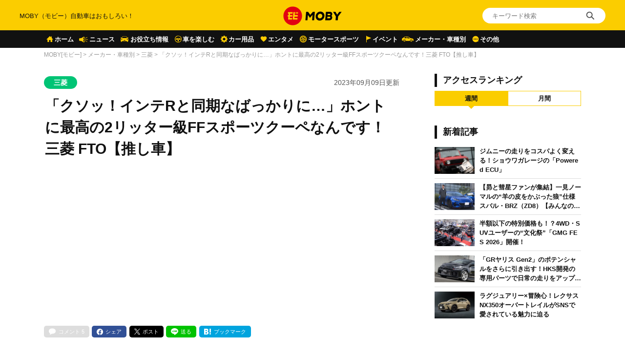

--- FILE ---
content_type: text/html; charset=UTF-8
request_url: https://car-moby.jp/article/automobile/mitsubishi/the-best-2-liter-class-ff-sports-coupe/
body_size: 29586
content:
<!doctype html>
<html lang="ja">
<head>
<script>
window.dataLayer = window.dataLayer || [];
dataLayer.push({
  'ip_address': '43.155.74.213',
  'access_time': '2026/01/21 04:48:33',
});
</script>
<!-- Google Tag Manager -->
<script>(function(w,d,s,l,i){w[l]=w[l]||[];w[l].push({'gtm.start':
new Date().getTime(),event:'gtm.js'});var f=d.getElementsByTagName(s)[0],
j=d.createElement(s),dl=l!='dataLayer'?'&l='+l:'';j.async=true;j.src=
'https://www.googletagmanager.com/gtm.js?id='+i+dl;f.parentNode.insertBefore(j,f);
})(window,document,'script','dataLayer','GTM-W49NDNR');</script>
<!-- End Google Tag Manager -->
<script async src="https://fundingchoicesmessages.google.com/i/pub-5339868510950141?ers=1" nonce="RGiG5A76U_m0ZS6BTxyBkw"></script><script nonce="RGiG5A76U_m0ZS6BTxyBkw">(function() {function signalGooglefcPresent() {if (!window.frames['googlefcPresent']) {if (document.body) {const iframe = document.createElement('iframe'); iframe.style = 'width: 0; height: 0; border: none; z-index: -1000; left: -1000px; top: -1000px;'; iframe.style.display = 'none'; iframe.name = 'googlefcPresent'; document.body.appendChild(iframe);} else {setTimeout(signalGooglefcPresent, 0);}}}signalGooglefcPresent();})();</script>
<script>(function(){/*

Copyright The Closure Library Authors.
SPDX-License-Identifier: Apache-2.0
*/
'use strict';var aa=function(a){var b=0;return function(){return b<a.length?{done:!1,value:a[b++]}:{done:!0}}},ba="function"==typeof Object.create?Object.create:function(a){var b=function(){};b.prototype=a;return new b},k;if("function"==typeof Object.setPrototypeOf)k=Object.setPrototypeOf;else{var m;a:{var ca={a:!0},n={};try{n.__proto__=ca;m=n.a;break a}catch(a){}m=!1}k=m?function(a,b){a.__proto__=b;if(a.__proto__!==b)throw new TypeError(a+" is not extensible");return a}:null}
var p=k,q=function(a,b){a.prototype=ba(b.prototype);a.prototype.constructor=a;if(p)p(a,b);else for(var c in b)if("prototype"!=c)if(Object.defineProperties){var d=Object.getOwnPropertyDescriptor(b,c);d&&Object.defineProperty(a,c,d)}else a[c]=b[c];a.v=b.prototype},r=this||self,da=function(){},t=function(a){return a};var u;var w=function(a,b){this.g=b===v?a:""};w.prototype.toString=function(){return this.g+""};var v={},x=function(a){if(void 0===u){var b=null;var c=r.trustedTypes;if(c&&c.createPolicy){try{b=c.createPolicy("goog#html",{createHTML:t,createScript:t,createScriptURL:t})}catch(d){r.console&&r.console.error(d.message)}u=b}else u=b}a=(b=u)?b.createScriptURL(a):a;return new w(a,v)};var A=function(){return Math.floor(2147483648*Math.random()).toString(36)+Math.abs(Math.floor(2147483648*Math.random())^Date.now()).toString(36)};var B={},C=null;var D="function"===typeof Uint8Array;function E(a,b,c){return"object"===typeof a?D&&!Array.isArray(a)&&a instanceof Uint8Array?c(a):F(a,b,c):b(a)}function F(a,b,c){if(Array.isArray(a)){for(var d=Array(a.length),e=0;e<a.length;e++){var f=a[e];null!=f&&(d[e]=E(f,b,c))}Array.isArray(a)&&a.s&&G(d);return d}d={};for(e in a)Object.prototype.hasOwnProperty.call(a,e)&&(f=a[e],null!=f&&(d[e]=E(f,b,c)));return d}
function ea(a){return F(a,function(b){return"number"===typeof b?isFinite(b)?b:String(b):b},function(b){var c;void 0===c&&(c=0);if(!C){C={};for(var d="ABCDEFGHIJKLMNOPQRSTUVWXYZabcdefghijklmnopqrstuvwxyz0123456789".split(""),e=["+/=","+/","-_=","-_.","-_"],f=0;5>f;f++){var h=d.concat(e[f].split(""));B[f]=h;for(var g=0;g<h.length;g++){var l=h[g];void 0===C[l]&&(C[l]=g)}}}c=B[c];d=Array(Math.floor(b.length/3));e=c[64]||"";for(f=h=0;h<b.length-2;h+=3){var y=b[h],z=b[h+1];l=b[h+2];g=c[y>>2];y=c[(y&3)<<
4|z>>4];z=c[(z&15)<<2|l>>6];l=c[l&63];d[f++]=""+g+y+z+l}g=0;l=e;switch(b.length-h){case 2:g=b[h+1],l=c[(g&15)<<2]||e;case 1:b=b[h],d[f]=""+c[b>>2]+c[(b&3)<<4|g>>4]+l+e}return d.join("")})}var fa={s:{value:!0,configurable:!0}},G=function(a){Array.isArray(a)&&!Object.isFrozen(a)&&Object.defineProperties(a,fa);return a};var H;var J=function(a,b,c){var d=H;H=null;a||(a=d);d=this.constructor.u;a||(a=d?[d]:[]);this.j=d?0:-1;this.h=null;this.g=a;a:{d=this.g.length;a=d-1;if(d&&(d=this.g[a],!(null===d||"object"!=typeof d||Array.isArray(d)||D&&d instanceof Uint8Array))){this.l=a-this.j;this.i=d;break a}void 0!==b&&-1<b?(this.l=Math.max(b,a+1-this.j),this.i=null):this.l=Number.MAX_VALUE}if(c)for(b=0;b<c.length;b++)a=c[b],a<this.l?(a+=this.j,(d=this.g[a])?G(d):this.g[a]=I):(d=this.l+this.j,this.g[d]||(this.i=this.g[d]={}),(d=this.i[a])?
G(d):this.i[a]=I)},I=Object.freeze(G([])),K=function(a,b){if(-1===b)return null;if(b<a.l){b+=a.j;var c=a.g[b];return c!==I?c:a.g[b]=G([])}if(a.i)return c=a.i[b],c!==I?c:a.i[b]=G([])},M=function(a,b){var c=L;if(-1===b)return null;a.h||(a.h={});if(!a.h[b]){var d=K(a,b);d&&(a.h[b]=new c(d))}return a.h[b]};J.prototype.toJSON=function(){var a=N(this,!1);return ea(a)};
var N=function(a,b){if(a.h)for(var c in a.h)if(Object.prototype.hasOwnProperty.call(a.h,c)){var d=a.h[c];if(Array.isArray(d))for(var e=0;e<d.length;e++)d[e]&&N(d[e],b);else d&&N(d,b)}return a.g},O=function(a,b){H=b=b?JSON.parse(b):null;a=new a(b);H=null;return a};J.prototype.toString=function(){return N(this,!1).toString()};var P=function(a){J.call(this,a)};q(P,J);function ha(a){var b,c=(a.ownerDocument&&a.ownerDocument.defaultView||window).document,d=null===(b=c.querySelector)||void 0===b?void 0:b.call(c,"script[nonce]");(b=d?d.nonce||d.getAttribute("nonce")||"":"")&&a.setAttribute("nonce",b)};var Q=function(a,b){b=String(b);"application/xhtml+xml"===a.contentType&&(b=b.toLowerCase());return a.createElement(b)},R=function(a){this.g=a||r.document||document};R.prototype.appendChild=function(a,b){a.appendChild(b)};var S=function(a,b,c,d,e,f){try{var h=a.g,g=Q(a.g,"SCRIPT");g.async=!0;g.src=b instanceof w&&b.constructor===w?b.g:"type_error:TrustedResourceUrl";ha(g);h.head.appendChild(g);g.addEventListener("load",function(){e();d&&h.head.removeChild(g)});g.addEventListener("error",function(){0<c?S(a,b,c-1,d,e,f):(d&&h.head.removeChild(g),f())})}catch(l){f()}};var ia=r.atob("aHR0cHM6Ly93d3cuZ3N0YXRpYy5jb20vaW1hZ2VzL2ljb25zL21hdGVyaWFsL3N5c3RlbS8xeC93YXJuaW5nX2FtYmVyXzI0ZHAucG5n"),ja=r.atob("WW91IGFyZSBzZWVpbmcgdGhpcyBtZXNzYWdlIGJlY2F1c2UgYWQgb3Igc2NyaXB0IGJsb2NraW5nIHNvZnR3YXJlIGlzIGludGVyZmVyaW5nIHdpdGggdGhpcyBwYWdlLg=="),ka=r.atob("RGlzYWJsZSBhbnkgYWQgb3Igc2NyaXB0IGJsb2NraW5nIHNvZnR3YXJlLCB0aGVuIHJlbG9hZCB0aGlzIHBhZ2Uu"),la=function(a,b,c){this.h=a;this.j=new R(this.h);this.g=null;this.i=[];this.l=!1;this.o=b;this.m=c},V=function(a){if(a.h.body&&!a.l){var b=
function(){T(a);r.setTimeout(function(){return U(a,3)},50)};S(a.j,a.o,2,!0,function(){r[a.m]||b()},b);a.l=!0}},T=function(a){for(var b=W(1,5),c=0;c<b;c++){var d=X(a);a.h.body.appendChild(d);a.i.push(d)}b=X(a);b.style.bottom="0";b.style.left="0";b.style.position="fixed";b.style.width=W(100,110).toString()+"%";b.style.zIndex=W(2147483544,2147483644).toString();b.style["background-color"]=ma(249,259,242,252,219,229);b.style["box-shadow"]="0 0 12px #888";b.style.color=ma(0,10,0,10,0,10);b.style.display=
"flex";b.style["justify-content"]="center";b.style["font-family"]="Roboto, Arial";c=X(a);c.style.width=W(80,85).toString()+"%";c.style.maxWidth=W(750,775).toString()+"px";c.style.margin="24px";c.style.display="flex";c.style["align-items"]="flex-start";c.style["justify-content"]="center";d=Q(a.j.g,"IMG");d.className=A();d.src=ia;d.style.height="24px";d.style.width="24px";d.style["padding-right"]="16px";var e=X(a),f=X(a);f.style["font-weight"]="bold";f.textContent=ja;var h=X(a);h.textContent=ka;Y(a,
e,f);Y(a,e,h);Y(a,c,d);Y(a,c,e);Y(a,b,c);a.g=b;a.h.body.appendChild(a.g);b=W(1,5);for(c=0;c<b;c++)d=X(a),a.h.body.appendChild(d),a.i.push(d)},Y=function(a,b,c){for(var d=W(1,5),e=0;e<d;e++){var f=X(a);b.appendChild(f)}b.appendChild(c);c=W(1,5);for(d=0;d<c;d++)e=X(a),b.appendChild(e)},W=function(a,b){return Math.floor(a+Math.random()*(b-a))},ma=function(a,b,c,d,e,f){return"rgb("+W(Math.max(a,0),Math.min(b,255)).toString()+","+W(Math.max(c,0),Math.min(d,255)).toString()+","+W(Math.max(e,0),Math.min(f,
255)).toString()+")"},X=function(a){a=Q(a.j.g,"DIV");a.className=A();return a},U=function(a,b){0>=b||null!=a.g&&0!=a.g.offsetHeight&&0!=a.g.offsetWidth||(na(a),T(a),r.setTimeout(function(){return U(a,b-1)},50))},na=function(a){var b=a.i;var c="undefined"!=typeof Symbol&&Symbol.iterator&&b[Symbol.iterator];b=c?c.call(b):{next:aa(b)};for(c=b.next();!c.done;c=b.next())(c=c.value)&&c.parentNode&&c.parentNode.removeChild(c);a.i=[];(b=a.g)&&b.parentNode&&b.parentNode.removeChild(b);a.g=null};var pa=function(a,b,c,d,e){var f=oa(c),h=function(l){l.appendChild(f);r.setTimeout(function(){f?(0!==f.offsetHeight&&0!==f.offsetWidth?b():a(),f.parentNode&&f.parentNode.removeChild(f)):a()},d)},g=function(l){document.body?h(document.body):0<l?r.setTimeout(function(){g(l-1)},e):b()};g(3)},oa=function(a){var b=document.createElement("div");b.className=a;b.style.width="1px";b.style.height="1px";b.style.position="absolute";b.style.left="-10000px";b.style.top="-10000px";b.style.zIndex="-10000";return b};var L=function(a){J.call(this,a)};q(L,J);var qa=function(a){J.call(this,a)};q(qa,J);var ra=function(a,b){this.l=a;this.m=new R(a.document);this.g=b;this.i=K(this.g,1);b=M(this.g,2);this.o=x(K(b,4)||"");this.h=!1;b=M(this.g,13);b=x(K(b,4)||"");this.j=new la(a.document,b,K(this.g,12))};ra.prototype.start=function(){sa(this)};
var sa=function(a){ta(a);S(a.m,a.o,3,!1,function(){a:{var b=a.i;var c=r.btoa(b);if(c=r[c]){try{var d=O(P,r.atob(c))}catch(e){b=!1;break a}b=b===K(d,1)}else b=!1}b?Z(a,K(a.g,14)):(Z(a,K(a.g,8)),V(a.j))},function(){pa(function(){Z(a,K(a.g,7));V(a.j)},function(){return Z(a,K(a.g,6))},K(a.g,9),K(a.g,10),K(a.g,11))})},Z=function(a,b){a.h||(a.h=!0,a=new a.l.XMLHttpRequest,a.open("GET",b,!0),a.send())},ta=function(a){var b=r.btoa(a.i);a.l[b]&&Z(a,K(a.g,5))};(function(a,b){r[a]=function(c){for(var d=[],e=0;e<arguments.length;++e)d[e-0]=arguments[e];r[a]=da;b.apply(null,d)}})("__h82AlnkH6D91__",function(a){"function"===typeof window.atob&&(new ra(window,O(qa,window.atob(a)))).start()});}).call(this);

window.__h82AlnkH6D91__("[base64]/[base64]/[base64]/[base64]");</script>
	<meta charset="UTF-8" />
	<meta name="viewport" content="width=device-width, initial-scale=1.0, user-scalable=no">
	<link rel="shortcut icon" href="https://assets.car-moby-cdn.com/wp-content/themes/moby_v2/images/favicon/favicon.ico" type="image/x-icon">
	<link rel="apple-touch-icon" href="https://assets.car-moby-cdn.com/wp-content/themes/moby_v2/images/favicon/apple-touch-icon.png" sizes="180x180">
	<link rel="icon" type="image/png" href="https://assets.car-moby-cdn.com/wp-content/themes/moby_v2/images/favicon/android-touch-icon.png" sizes="192x192">
		<link rel="preload" href="https://assets.car-moby-cdn.com/wp-content/themes/moby_v2/css/reset.css" as="style">
	<link rel="stylesheet" href="https://assets.car-moby-cdn.com/wp-content/themes/moby_v2/css/reset.css" media="print" onload="this.media='all'">
	<link rel="preload" href="https://assets.car-moby-cdn.com/wp-content/themes/moby_v2/css/overwrite.css?116" as="style">
	<link href="https://assets.car-moby-cdn.com/wp-content/themes/moby_v2/css/style.css?116" type="text/css" rel="stylesheet">
		<link rel="preconnect" href="//www.googletagmanager.com">
<link rel="preconnect" href="//www.google-analytics.com">
<link rel="preconnect" href="//adservice.google.com">
<link rel="preconnect" href="//adservice.google.co.jp">
<meta name='robots' content='index, follow, max-image-preview:large, max-snippet:-1, max-video-preview:-1' />

	<!-- This site is optimized with the Yoast SEO plugin v19.14 - https://yoast.com/wordpress/plugins/seo/ -->
	<title>「クソッ！インテRと同期なばっかりに…」ホントに最高の2リッター級FFスポーツクーペなんです！三菱 FTO【推し車】 | MOBY [モビー]</title>
	<meta name="description" content="現在ではダウンサイジングターボ化や部品点数削減によるコストダウン、重量軽減といった要素から直列4気筒に取って代わられ、同じ6気筒でもターボチャージャーや電動化による各種補機類などの配置が容易という理由でも直列6気筒に変わりつつあるV6エンジン。しかしかつてはエンジンルームがコンパクトな小排気量小型FF車でも、滑らかなエンジンフィールなどの高級感、高回転まで気持ちよく吹け上がり高出力を叩き出す高性能エンジンとして、2リッター級の小型車向けでも多用されました。特に国産スポーツカー向けに2リッターV6を積んだ代表的な車種のひとつが三菱 FTOで、MOBY編集部がAIに聞いた、「30～50代のクルマ好きが気になる名車」としてもランクイン、まさにその世代ど真ん中である筆者にとっても、想い出に残る1台です。" />
	<link rel="canonical" href="https://car-moby.jp/article/automobile/mitsubishi/the-best-2-liter-class-ff-sports-coupe/" />
	<meta property="og:locale" content="ja_JP" />
	<meta property="og:type" content="article" />
	<meta property="og:title" content="「クソッ！インテRと同期なばっかりに…」ホントに最高の2リッター級FFスポーツクーペなんです！三菱 FTO【推し車】 | MOBY [モビー]" />
	<meta property="og:description" content="現在ではダウンサイジングターボ化や部品点数削減によるコストダウン、重量軽減といった要素から直列4気筒に取って代わられ、同じ6気筒でもターボチャージャーや電動化による各種補機類などの配置が容易という理由でも直列6気筒に変わりつつあるV6エンジン。しかしかつてはエンジンルームがコンパクトな小排気量小型FF車でも、滑らかなエンジンフィールなどの高級感、高回転まで気持ちよく吹け上がり高出力を叩き出す高性能エンジンとして、2リッター級の小型車向けでも多用されました。特に国産スポーツカー向けに2リッターV6を積んだ代表的な車種のひとつが三菱 FTOで、MOBY編集部がAIに聞いた、「30～50代のクルマ好きが気になる名車」としてもランクイン、まさにその世代ど真ん中である筆者にとっても、想い出に残る1台です。" />
	<meta property="og:url" content="https://car-moby.jp/article/automobile/mitsubishi/the-best-2-liter-class-ff-sports-coupe/" />
	<meta property="og:site_name" content="MOBY（モビー）車はおもしろい！を届ける自動車情報メディア" />
	<meta property="article:publisher" content="https://www.facebook.com/newsmoby" />
	<meta property="article:published_time" content="2023-09-08T21:15:00+00:00" />
	<meta property="article:modified_time" content="2023-09-05T23:38:21+00:00" />
	<meta property="og:image" content="https://car-moby-cdn.com/article/wp-content/uploads/2023/09/05044914/mitsubishi_FTO_GP-versionR-aero_1997.jpg" />
	<meta property="og:image:width" content="1200" />
	<meta property="og:image:height" content="742" />
	<meta property="og:image:type" content="image/jpeg" />
	<meta name="author" content="【外部ライター】" />
	<meta name="twitter:card" content="summary_large_image" />
	<meta name="twitter:creator" content="@mobyjp" />
	<meta name="twitter:site" content="@mobyjp" />
	<script type="application/ld+json" class="yoast-schema-graph">{"@context":"https://schema.org","@graph":[{"@type":"Article","@id":"https://car-moby.jp/article/automobile/mitsubishi/the-best-2-liter-class-ff-sports-coupe/#article","isPartOf":{"@id":"https://car-moby.jp/article/automobile/mitsubishi/the-best-2-liter-class-ff-sports-coupe/"},"author":{"name":"【外部ライター】","@id":"https://car-moby.jp/#/schema/person/ad1d2894ad61dc930784dcf6a787637c"},"headline":"「クソッ！インテRと同期なばっかりに…」ホントに最高の2リッター級FFスポーツクーペなんです！三菱 FTO【推し車】","datePublished":"2023-09-08T21:15:00+00:00","dateModified":"2023-09-05T23:38:21+00:00","mainEntityOfPage":{"@id":"https://car-moby.jp/article/automobile/mitsubishi/the-best-2-liter-class-ff-sports-coupe/"},"wordCount":129,"publisher":{"@id":"https://car-moby.jp/#organization"},"image":{"@id":"https://car-moby.jp/article/automobile/mitsubishi/the-best-2-liter-class-ff-sports-coupe/#primaryimage"},"thumbnailUrl":"https://car-moby-cdn.com/article/wp-content/uploads/2023/09/05044914/mitsubishi_FTO_GP-versionR-aero_1997.jpg","keywords":["pickup","推し車","新着"],"articleSection":["三菱"],"inLanguage":"ja"},{"@type":"WebPage","@id":"https://car-moby.jp/article/automobile/mitsubishi/the-best-2-liter-class-ff-sports-coupe/","url":"https://car-moby.jp/article/automobile/mitsubishi/the-best-2-liter-class-ff-sports-coupe/","name":"「クソッ！インテRと同期なばっかりに…」ホントに最高の2リッター級FFスポーツクーペなんです！三菱 FTO【推し車】 | MOBY [モビー]","isPartOf":{"@id":"https://car-moby.jp/#website"},"primaryImageOfPage":{"@id":"https://car-moby.jp/article/automobile/mitsubishi/the-best-2-liter-class-ff-sports-coupe/#primaryimage"},"image":{"@id":"https://car-moby.jp/article/automobile/mitsubishi/the-best-2-liter-class-ff-sports-coupe/#primaryimage"},"thumbnailUrl":"https://car-moby-cdn.com/article/wp-content/uploads/2023/09/05044914/mitsubishi_FTO_GP-versionR-aero_1997.jpg","datePublished":"2023-09-08T21:15:00+00:00","dateModified":"2023-09-05T23:38:21+00:00","description":"現在ではダウンサイジングターボ化や部品点数削減によるコストダウン、重量軽減といった要素から直列4気筒に取って代わられ、同じ6気筒でもターボチャージャーや電動化による各種補機類などの配置が容易という理由でも直列6気筒に変わりつつあるV6エンジン。しかしかつてはエンジンルームがコンパクトな小排気量小型FF車でも、滑らかなエンジンフィールなどの高級感、高回転まで気持ちよく吹け上がり高出力を叩き出す高性能エンジンとして、2リッター級の小型車向けでも多用されました。特に国産スポーツカー向けに2リッターV6を積んだ代表的な車種のひとつが三菱 FTOで、MOBY編集部がAIに聞いた、「30～50代のクルマ好きが気になる名車」としてもランクイン、まさにその世代ど真ん中である筆者にとっても、想い出に残る1台です。","breadcrumb":{"@id":"https://car-moby.jp/article/automobile/mitsubishi/the-best-2-liter-class-ff-sports-coupe/#breadcrumb"},"inLanguage":"ja","potentialAction":[{"@type":"ReadAction","target":["https://car-moby.jp/article/automobile/mitsubishi/the-best-2-liter-class-ff-sports-coupe/"]}]},{"@type":"ImageObject","inLanguage":"ja","@id":"https://car-moby.jp/article/automobile/mitsubishi/the-best-2-liter-class-ff-sports-coupe/#primaryimage","url":"https://car-moby-cdn.com/article/wp-content/uploads/2023/09/05044914/mitsubishi_FTO_GP-versionR-aero_1997.jpg","contentUrl":"https://car-moby-cdn.com/article/wp-content/uploads/2023/09/05044914/mitsubishi_FTO_GP-versionR-aero_1997.jpg","width":1200,"height":742},{"@type":"BreadcrumbList","@id":"https://car-moby.jp/article/automobile/mitsubishi/the-best-2-liter-class-ff-sports-coupe/#breadcrumb","itemListElement":[{"@type":"ListItem","position":1,"name":"MOBY[モビー]","item":"https://car-moby.jp/"},{"@type":"ListItem","position":2,"name":"メーカー・車種別","item":"https://car-moby.jp/article/automobile/"},{"@type":"ListItem","position":3,"name":"三菱","item":"https://car-moby.jp/article/automobile/mitsubishi/"},{"@type":"ListItem","position":4,"name":"「クソッ！インテRと同期なばっかりに…」ホントに最高の2リッター級FFスポーツクーペなんです！三菱 FTO【推し車】"}]},{"@type":"WebSite","@id":"https://car-moby.jp/#website","url":"https://car-moby.jp/","name":"MOBY（モビー）車はおもしろい！を届ける自動車情報メディア","description":"MOBY（モビー）は&quot;MOTOR＆HOBBY&quot;をコンセプトに、クルマの楽しさや魅力を発信する自動車メディアです。新型車情報やニュースからエンタメ情報まで幅広くお届けします。","publisher":{"@id":"https://car-moby.jp/#organization"},"potentialAction":[{"@type":"SearchAction","target":{"@type":"EntryPoint","urlTemplate":"https://car-moby.jp/?s={search_term_string}"},"query-input":"required name=search_term_string"}],"inLanguage":"ja"},{"@type":"Organization","@id":"https://car-moby.jp/#organization","name":"MOBY","url":"https://car-moby.jp/","logo":{"@type":"ImageObject","inLanguage":"ja","@id":"https://car-moby.jp/#/schema/logo/image/","url":"https://car-moby-cdn.com/article/wp-content/uploads/2020/05/07162438/logo_black-e1588862810605.png","contentUrl":"https://car-moby-cdn.com/article/wp-content/uploads/2020/05/07162438/logo_black-e1588862810605.png","width":423,"height":149,"caption":"MOBY"},"image":{"@id":"https://car-moby.jp/#/schema/logo/image/"},"sameAs":["https://www.instagram.com/car.moby/","https://www.youtube.com/channel/UC7MBoIaHSODQa4KZloO2zcQ","https://jp.pinterest.com/moby0140/","https://www.facebook.com/newsmoby","https://twitter.com/mobyjp"]},{"@type":"Person","@id":"https://car-moby.jp/#/schema/person/ad1d2894ad61dc930784dcf6a787637c","name":"【外部ライター】","image":{"@type":"ImageObject","inLanguage":"ja","@id":"https://car-moby.jp/#/schema/person/image/","url":"https://car-moby-cdn.com/article/wp-content/uploads/2021/07/13102319/moby-xternal-writer-09.jpg","contentUrl":"https://car-moby-cdn.com/article/wp-content/uploads/2021/07/13102319/moby-xternal-writer-09.jpg","caption":"【外部ライター】"},"url":"https://car-moby.jp/article/author/h-tadahiko/"}]}</script>
	<!-- / Yoast SEO plugin. -->


<script type="text/javascript">
window._wpemojiSettings = {"baseUrl":"https:\/\/s.w.org\/images\/core\/emoji\/14.0.0\/72x72\/","ext":".png","svgUrl":"https:\/\/s.w.org\/images\/core\/emoji\/14.0.0\/svg\/","svgExt":".svg","source":{"concatemoji":"https:\/\/car-moby.jp\/wp-includes\/js\/wp-emoji-release.min.js?ver=6.1.6"}};
/*! This file is auto-generated */
!function(e,a,t){var n,r,o,i=a.createElement("canvas"),p=i.getContext&&i.getContext("2d");function s(e,t){var a=String.fromCharCode,e=(p.clearRect(0,0,i.width,i.height),p.fillText(a.apply(this,e),0,0),i.toDataURL());return p.clearRect(0,0,i.width,i.height),p.fillText(a.apply(this,t),0,0),e===i.toDataURL()}function c(e){var t=a.createElement("script");t.src=e,t.defer=t.type="text/javascript",a.getElementsByTagName("head")[0].appendChild(t)}for(o=Array("flag","emoji"),t.supports={everything:!0,everythingExceptFlag:!0},r=0;r<o.length;r++)t.supports[o[r]]=function(e){if(p&&p.fillText)switch(p.textBaseline="top",p.font="600 32px Arial",e){case"flag":return s([127987,65039,8205,9895,65039],[127987,65039,8203,9895,65039])?!1:!s([55356,56826,55356,56819],[55356,56826,8203,55356,56819])&&!s([55356,57332,56128,56423,56128,56418,56128,56421,56128,56430,56128,56423,56128,56447],[55356,57332,8203,56128,56423,8203,56128,56418,8203,56128,56421,8203,56128,56430,8203,56128,56423,8203,56128,56447]);case"emoji":return!s([129777,127995,8205,129778,127999],[129777,127995,8203,129778,127999])}return!1}(o[r]),t.supports.everything=t.supports.everything&&t.supports[o[r]],"flag"!==o[r]&&(t.supports.everythingExceptFlag=t.supports.everythingExceptFlag&&t.supports[o[r]]);t.supports.everythingExceptFlag=t.supports.everythingExceptFlag&&!t.supports.flag,t.DOMReady=!1,t.readyCallback=function(){t.DOMReady=!0},t.supports.everything||(n=function(){t.readyCallback()},a.addEventListener?(a.addEventListener("DOMContentLoaded",n,!1),e.addEventListener("load",n,!1)):(e.attachEvent("onload",n),a.attachEvent("onreadystatechange",function(){"complete"===a.readyState&&t.readyCallback()})),(e=t.source||{}).concatemoji?c(e.concatemoji):e.wpemoji&&e.twemoji&&(c(e.twemoji),c(e.wpemoji)))}(window,document,window._wpemojiSettings);
</script>
<style type="text/css">
img.wp-smiley,
img.emoji {
	display: inline !important;
	border: none !important;
	box-shadow: none !important;
	height: 1em !important;
	width: 1em !important;
	margin: 0 0.07em !important;
	vertical-align: -0.1em !important;
	background: none !important;
	padding: 0 !important;
}
</style>
	<link rel='stylesheet' id='liquid-block-speech-css' href='https://assets.car-moby-cdn.com/wp-content/plugins/liquid-speech-balloon/css/block.css?ver=6.1.6' type='text/css' media='all' />
<link rel='stylesheet' id='classic-theme-styles-css' href='https://car-moby.jp/wp-includes/css/classic-themes.min.css?ver=1' type='text/css' media='all' />
<link rel='stylesheet' id='wp-associate-post-r2-css' href='https://assets.car-moby-cdn.com/wp-content/plugins/wp-associate-post-r2/css/skin-standard.css?ver=4.1' type='text/css' media='all' />
<link rel="https://api.w.org/" href="https://car-moby.jp/wp-json/" /><link rel="alternate" type="application/json" href="https://car-moby.jp/wp-json/wp/v2/posts/307857" /><link rel="EditURI" type="application/rsd+xml" title="RSD" href="https://car-moby.jp/xmlrpc.php?rsd" />
<link rel="wlwmanifest" type="application/wlwmanifest+xml" href="https://car-moby.jp/wp-includes/wlwmanifest.xml" />
<link rel="alternate" type="application/json+oembed" href="https://car-moby.jp/wp-json/oembed/1.0/embed?url=https%3A%2F%2Fcar-moby.jp%2Farticle%2Fautomobile%2Fmitsubishi%2Fthe-best-2-liter-class-ff-sports-coupe%2F" />
<link rel="alternate" type="text/xml+oembed" href="https://car-moby.jp/wp-json/oembed/1.0/embed?url=https%3A%2F%2Fcar-moby.jp%2Farticle%2Fautomobile%2Fmitsubishi%2Fthe-best-2-liter-class-ff-sports-coupe%2F&#038;format=xml" />
<meta name="generator" content="Site Kit by Google 1.12.0" /><style type="text/css">.liquid-speech-balloon-00 .liquid-speech-balloon-avatar { background-image: url("https://cdn.car-moby.jp/article/wp-content/uploads/2020/06/25164623/boy.jpeg"); } .liquid-speech-balloon-01 .liquid-speech-balloon-avatar { background-image: url("https://cdn.car-moby.jp/article/wp-content/uploads/2020/06/25164622/kaba.png"); } .liquid-speech-balloon-02 .liquid-speech-balloon-avatar { background-image: url("https://cdn.car-moby.jp/article/wp-content/uploads/2020/06/25164623/lion.png"); } .liquid-speech-balloon-03 .liquid-speech-balloon-avatar { background-image: url("https://cdn.car-moby.jp/article/wp-content/uploads/2020/07/09124858/youngwoman_01.png"); } .liquid-speech-balloon-04 .liquid-speech-balloon-avatar { background-image: url("https://cdn.car-moby.jp/article/wp-content/uploads/2020/07/09124851/youngwoman_02.png"); } .liquid-speech-balloon-05 .liquid-speech-balloon-avatar { background-image: url("https://cdn.car-moby.jp/article/wp-content/uploads/2020/07/09124854/business_woman.png"); } .liquid-speech-balloon-06 .liquid-speech-balloon-avatar { background-image: url("https://cdn.car-moby.jp/article/wp-content/uploads/2020/07/13172803/crying_man.png"); } .liquid-speech-balloon-07 .liquid-speech-balloon-avatar { background-image: url("https://cdn.car-moby.jp/article/wp-content/uploads/2020/07/13173534/smile_woman.png"); } .liquid-speech-balloon-08 .liquid-speech-balloon-avatar { background-image: url("https://cdn.car-moby.jp/article/wp-content/uploads/2020/07/14144222/smile_man.png"); } .liquid-speech-balloon-09 .liquid-speech-balloon-avatar { background-image: url("https://cdn.car-moby.jp/article/wp-content/uploads/2020/07/14144911/troubled_man.png"); } .liquid-speech-balloon-10 .liquid-speech-balloon-avatar { background-image: url("https://cdn.car-moby.jp/article/wp-content/uploads/2020/07/14145033/troubled_woman.png"); } .liquid-speech-balloon-11 .liquid-speech-balloon-avatar { background-image: url("https://cdn.car-moby.jp/article/wp-content/uploads/2020/07/14154407/smile_man1.png"); } .liquid-speech-balloon-12 .liquid-speech-balloon-avatar { background-image: url("https://cdn.car-moby.jp/article/wp-content/uploads/2020/09/01164752/hanyu.jpg"); } .liquid-speech-balloon-13 .liquid-speech-balloon-avatar { background-image: url("https://cdn.car-moby.jp/article/wp-content/uploads/2020/09/01171531/uno.jpeg"); } .liquid-speech-balloon-14 .liquid-speech-balloon-avatar { background-image: url("https://cdn.car-moby.jp/article/wp-content/uploads/2020/09/01173642/maguchi.jpg"); } .liquid-speech-balloon-15 .liquid-speech-balloon-avatar { background-image: url("https://cdn.car-moby.jp/article/wp-content/uploads/2020/09/18112101/bird_hayabusa.jpg"); } .liquid-speech-balloon-16 .liquid-speech-balloon-avatar { background-image: url("https://cdn.car-moby.jp/article/wp-content/uploads/2020/09/18112103/torinosu_hina.jpg"); } .liquid-speech-balloon-17 .liquid-speech-balloon-avatar { background-image: url("https://cdn.car-moby.jp/article/wp-content/uploads/2020/09/18112104/dog_kooikerhondje.jpg"); } .liquid-speech-balloon-18 .liquid-speech-balloon-avatar { background-image: url("https://cdn.car-moby.jp/article/wp-content/uploads/2020/09/18173556/face_smile_man4.jpg"); } .liquid-speech-balloon-19 .liquid-speech-balloon-avatar { background-image: url("https://cdn.car-moby.jp/article/wp-content/uploads/2020/09/18173553/shinpai_man.jpg"); } .liquid-speech-balloon-20 .liquid-speech-balloon-avatar { background-image: url("https://cdn.car-moby.jp/article/wp-content/uploads/2020/11/06162414/character_bear.png"); } .liquid-speech-balloon-21 .liquid-speech-balloon-avatar { background-image: url("https://cdn.car-moby.jp/article/wp-content/uploads/2020/11/06162421/character_woman.png"); } .liquid-speech-balloon-22 .liquid-speech-balloon-avatar { background-image: url("https://cdn.car-moby.jp/article/wp-content/uploads/2020/11/12105651/reader_02.jpg"); } .liquid-speech-balloon-23 .liquid-speech-balloon-avatar { background-image: url("https://cdn.car-moby.jp/article/wp-content/uploads/2020/11/12105652/reader_01.jpg"); } .liquid-speech-balloon-24 .liquid-speech-balloon-avatar { background-image: url("https://cdn.car-moby.jp/article/wp-content/uploads/2020/11/12105649/reader_04.jpg"); } .liquid-speech-balloon-25 .liquid-speech-balloon-avatar { background-image: url("https://cdn.car-moby.jp/article/wp-content/uploads/2020/11/12105649/reader_03.jpg"); } .liquid-speech-balloon-26 .liquid-speech-balloon-avatar { background-image: url("https://cdn.car-moby.jp/article/wp-content/uploads/2020/11/12105650/reader_06.jpg"); } .liquid-speech-balloon-27 .liquid-speech-balloon-avatar { background-image: url("https://cdn.car-moby.jp/article/wp-content/uploads/2020/11/12105653/reader_05.jpg"); } .liquid-speech-balloon-28 .liquid-speech-balloon-avatar { background-image: url("https://cdn.car-moby.jp/article/wp-content/uploads/2020/11/25100918/seikimatsu_man.jpg"); } .liquid-speech-balloon-29 .liquid-speech-balloon-avatar { background-image: url("https://cdn.car-moby.jp/article/wp-content/uploads/2021/01/12112910/reader_08.jpg"); } .liquid-speech-balloon-30 .liquid-speech-balloon-avatar { background-image: url("https://cdn.car-moby.jp/article/wp-content/uploads/2021/01/12112913/reader_09.jpg"); } .liquid-speech-balloon-31 .liquid-speech-balloon-avatar { background-image: url("https://cdn.car-moby.jp/article/wp-content/uploads/2021/01/12112915/reader_10.jpg"); } .liquid-speech-balloon-32 .liquid-speech-balloon-avatar { background-image: url("https://cdn.car-moby.jp/article/wp-content/uploads/2021/01/12112917/reader_07.jpg"); } .liquid-speech-balloon-33 .liquid-speech-balloon-avatar { background-image: url("https://cdn.car-moby.jp/article/wp-content/uploads/2020/12/21163153/interview_tachizaki-takeo_carmo_2.jpg"); } .liquid-speech-balloon-34 .liquid-speech-balloon-avatar { background-image: url("https://cdn.car-moby.jp/article/wp-content/uploads/2021/03/15150858/Mii-Parking2.jpg"); } .liquid-speech-balloon-35 .liquid-speech-balloon-avatar { background-image: url("https://cdn.car-moby.jp/article/wp-content/uploads/2021/05/26171344/image_1828_moby.jpg"); } .liquid-speech-balloon-36 .liquid-speech-balloon-avatar { background-image: url("https://cdn.car-moby.jp/article/wp-content/uploads/2021/06/25112800/sagyougi.png"); } .liquid-speech-balloon-37 .liquid-speech-balloon-avatar { background-image: url("https://car-moby-cdn.com/article/wp-content/uploads/2021/09/02151007/Moby_F2L.jpg"); } .liquid-speech-balloon-38 .liquid-speech-balloon-avatar { background-image: url("https://car-moby-cdn.com/article/wp-content/uploads/2022/03/10085729/sotoshiru_logo.png"); } .liquid-speech-balloon-39 .liquid-speech-balloon-avatar { background-image: url("https://car-moby-cdn.com/article/wp-content/uploads/2022/03/10111934/ei-happy_face.png"); } .liquid-speech-balloon-40 .liquid-speech-balloon-avatar { background-image: url("https://car-moby-cdn.com/article/wp-content/uploads/2022/03/10111936/ei-grinning_face.png"); } .liquid-speech-balloon-41 .liquid-speech-balloon-avatar { background-image: url("https://car-moby-cdn.com/article/wp-content/uploads/2022/03/10111936/ei-smiling_face.png"); } </style>
<style type="text/css">.liquid-speech-balloon-00 .liquid-speech-balloon-avatar::after { content: "読者"; } .liquid-speech-balloon-01 .liquid-speech-balloon-avatar::after { content: "かば"; } .liquid-speech-balloon-02 .liquid-speech-balloon-avatar::after { content: "らいおん"; } .liquid-speech-balloon-03 .liquid-speech-balloon-avatar::after { content: "Aさん"; } .liquid-speech-balloon-04 .liquid-speech-balloon-avatar::after { content: "Bさん"; } .liquid-speech-balloon-05 .liquid-speech-balloon-avatar::after { content: "Cさん"; } .liquid-speech-balloon-06 .liquid-speech-balloon-avatar::after { content: "泣いている男性"; } .liquid-speech-balloon-07 .liquid-speech-balloon-avatar::after { content: "読者"; } .liquid-speech-balloon-08 .liquid-speech-balloon-avatar::after { content: "にこやかな男性"; } .liquid-speech-balloon-09 .liquid-speech-balloon-avatar::after { content: "困った男性"; } .liquid-speech-balloon-10 .liquid-speech-balloon-avatar::after { content: "困った女性"; } .liquid-speech-balloon-11 .liquid-speech-balloon-avatar::after { content: "にこやかな男性"; } .liquid-speech-balloon-12 .liquid-speech-balloon-avatar::after { content: "羽二生氏"; } .liquid-speech-balloon-13 .liquid-speech-balloon-avatar::after { content: "宇野"; } .liquid-speech-balloon-14 .liquid-speech-balloon-avatar::after { content: "間口氏"; } .liquid-speech-balloon-15 .liquid-speech-balloon-avatar::after { content: "編集部・鵜"; } .liquid-speech-balloon-16 .liquid-speech-balloon-avatar::after { content: "編集部・鷹"; } .liquid-speech-balloon-17 .liquid-speech-balloon-avatar::after { content: "編集部・犬"; } .liquid-speech-balloon-18 .liquid-speech-balloon-avatar::after { content: "GOOD！"; } .liquid-speech-balloon-19 .liquid-speech-balloon-avatar::after { content: "BAD…"; } .liquid-speech-balloon-20 .liquid-speech-balloon-avatar::after { content: "しろくるま先輩"; } .liquid-speech-balloon-21 .liquid-speech-balloon-avatar::after { content: "やんちゃん"; } .liquid-speech-balloon-22 .liquid-speech-balloon-avatar::after { content: "ネットの声"; } .liquid-speech-balloon-23 .liquid-speech-balloon-avatar::after { content: "ネットの声"; } .liquid-speech-balloon-24 .liquid-speech-balloon-avatar::after { content: "ネットの声"; } .liquid-speech-balloon-25 .liquid-speech-balloon-avatar::after { content: "ネットの声"; } .liquid-speech-balloon-26 .liquid-speech-balloon-avatar::after { content: "ネットの声"; } .liquid-speech-balloon-27 .liquid-speech-balloon-avatar::after { content: "ネットの声"; } .liquid-speech-balloon-28 .liquid-speech-balloon-avatar::after { content: "ネットの声"; } .liquid-speech-balloon-29 .liquid-speech-balloon-avatar::after { content: "ネットの声"; } .liquid-speech-balloon-30 .liquid-speech-balloon-avatar::after { content: "ネットの声"; } .liquid-speech-balloon-31 .liquid-speech-balloon-avatar::after { content: "ネットの声"; } .liquid-speech-balloon-32 .liquid-speech-balloon-avatar::after { content: "ネットの声"; } .liquid-speech-balloon-33 .liquid-speech-balloon-avatar::after { content: "立崎氏"; } .liquid-speech-balloon-34 .liquid-speech-balloon-avatar::after { content: "みぃ"; } .liquid-speech-balloon-35 .liquid-speech-balloon-avatar::after { content: "整備士・山北"; } .liquid-speech-balloon-36 .liquid-speech-balloon-avatar::after { content: "整備士・山田太郎"; } .liquid-speech-balloon-37 .liquid-speech-balloon-avatar::after { content: "元整備士・F2L"; } .liquid-speech-balloon-38 .liquid-speech-balloon-avatar::after { content: "ソトシルロゴ"; } .liquid-speech-balloon-39 .liquid-speech-balloon-avatar::after { content: "Happy Face"; } .liquid-speech-balloon-40 .liquid-speech-balloon-avatar::after { content: "Grinning Face"; } .liquid-speech-balloon-41 .liquid-speech-balloon-avatar::after { content: "Smiling Face"; } </style>
    <script type="text/javascript">
        var ajaxurl = 'https://car-moby.jp/wp-admin/admin-ajax.php';
    </script>
<!-- FourM head -->
<script type="application/javascript" src="//anymind360.com/js/5726/ats.js"></script>
<!-- /FourM head -->
<!-- DFP head -->
<script>
  var googletag = googletag || {};
  googletag.cmd = googletag.cmd || [];
</script>
<!-- /DFP head -->
<!-- Define Slot -->
<script type="text/javascript">
  googletag.cmd.push(function () {
    googletag.defineSlot('/138350802/article_main_inarticle1', [[300, 250], [336, 280], 'fluid'], 'div-gpt-ad-1589356150814-0').addService(googletag.pubads());
    googletag.defineSlot('/138350802/article_main_inarticle2', ['fluid', [300, 250], [336, 280]], 'div-gpt-ad-1589356087294-0').addService(googletag.pubads());
    googletag.defineSlot('/138350802/article_side_rect2', [[300, 600], 'fluid', [160, 600]], 'div-gpt-ad-1576378721702-0').addService(googletag.pubads());
    googletag.defineSlot('/138350802/PC_article_main_h2-2_left', [[336, 280], [300, 250], 'fluid'], 'div-gpt-ad-1678346980276-0').addService(googletag.pubads());
googletag.defineSlot('/138350802/PC_article_main_h2-2_right', [[336, 280], [1, 1], [300, 250], 'fluid'], 'div-gpt-ad-1677832660935-0').addService(googletag.pubads());
    googletag.defineSlot('/138350802/PC_article_homingvideo', ['fluid', [1, 1]], 'div-gpt-ad-1587649407464-0').addService(googletag.pubads());
    googletag.defineSlot('/138350802/MOBY_PC_Overlay', [[728, 90], 'fluid'], 'div-gpt-ad-1626861594301-0').addService(googletag.pubads());
    googletag.defineSlot('/138350802/MOBY_PC_right_4rec', ['fluid', [300, 600], [160, 600]], 'div-gpt-ad-1626861800365-0').addService(googletag.pubads());
    googletag.pubads().enableSingleRequest();
    googletag.pubads().collapseEmptyDivs(true);
    googletag.enableServices();
  });
</script>
<!-- /Define Slot -->
<meta property="moby:sampling_group" content="12"><meta property="moby:author" content="外部ライター"><meta property="moby:author_account" content="H.Tadahiko">	<script type="text/javascript" data-type="lazy" data-src="[data-uri]"></script>
	<link href="https://assets.car-moby-cdn.com/wp-content/themes/moby_v2/css/swiper.min.css?116" type="text/css" rel="stylesheet">
	<link href="https://assets.car-moby-cdn.com/wp-content/themes/moby_v2/css/overwrite.css?116" type="text/css" rel="stylesheet">
	
		<!-- 中古車ウィジュエット（カルーセル） -->
	<link href="https://assets.car-moby-cdn.com/wp-content/themes/moby_v2/js/flickity/flickity.min.css" rel="stylesheet">
	<link href="https://assets.car-moby-cdn.com/wp-content/themes/moby_v2/css/used_carousel.css?116" rel="stylesheet">
	</head>

<body class="post-template-default single single-post postid-307857 single-format-standard">
<!-- Google Tag Manager (noscript) -->
<noscript><iframe src="https://www.googletagmanager.com/ns.html?id=GTM-W49NDNR"
height="0" width="0" style="display:none;visibility:hidden"></iframe></noscript>
<!-- End Google Tag Manager (noscript) -->
<svg xmlns="http://www.w3.org/2000/svg" viewbox="0 0 0 0" width="0" height="0" focusable="false" role="none" style="visibility: hidden; position: absolute; left: -9999px; overflow: hidden;" ><defs><filter id="wp-duotone-dark-grayscale"><fecolormatrix color-interpolation-filters="sRGB" type="matrix" values=" .299 .587 .114 0 0 .299 .587 .114 0 0 .299 .587 .114 0 0 .299 .587 .114 0 0 " /><fecomponenttransfer color-interpolation-filters="sRGB" ><fefuncr type="table" tablevalues="0 0.49803921568627" /><fefuncg type="table" tablevalues="0 0.49803921568627" /><fefuncb type="table" tablevalues="0 0.49803921568627" /><fefunca type="table" tablevalues="1 1" /></fecomponenttransfer><fecomposite in2="SourceGraphic" operator="in" /></filter></defs></svg><svg xmlns="http://www.w3.org/2000/svg" viewbox="0 0 0 0" width="0" height="0" focusable="false" role="none" style="visibility: hidden; position: absolute; left: -9999px; overflow: hidden;" ><defs><filter id="wp-duotone-grayscale"><fecolormatrix color-interpolation-filters="sRGB" type="matrix" values=" .299 .587 .114 0 0 .299 .587 .114 0 0 .299 .587 .114 0 0 .299 .587 .114 0 0 " /><fecomponenttransfer color-interpolation-filters="sRGB" ><fefuncr type="table" tablevalues="0 1" /><fefuncg type="table" tablevalues="0 1" /><fefuncb type="table" tablevalues="0 1" /><fefunca type="table" tablevalues="1 1" /></fecomponenttransfer><fecomposite in2="SourceGraphic" operator="in" /></filter></defs></svg><svg xmlns="http://www.w3.org/2000/svg" viewbox="0 0 0 0" width="0" height="0" focusable="false" role="none" style="visibility: hidden; position: absolute; left: -9999px; overflow: hidden;" ><defs><filter id="wp-duotone-purple-yellow"><fecolormatrix color-interpolation-filters="sRGB" type="matrix" values=" .299 .587 .114 0 0 .299 .587 .114 0 0 .299 .587 .114 0 0 .299 .587 .114 0 0 " /><fecomponenttransfer color-interpolation-filters="sRGB" ><fefuncr type="table" tablevalues="0.54901960784314 0.98823529411765" /><fefuncg type="table" tablevalues="0 1" /><fefuncb type="table" tablevalues="0.71764705882353 0.25490196078431" /><fefunca type="table" tablevalues="1 1" /></fecomponenttransfer><fecomposite in2="SourceGraphic" operator="in" /></filter></defs></svg><svg xmlns="http://www.w3.org/2000/svg" viewbox="0 0 0 0" width="0" height="0" focusable="false" role="none" style="visibility: hidden; position: absolute; left: -9999px; overflow: hidden;" ><defs><filter id="wp-duotone-blue-red"><fecolormatrix color-interpolation-filters="sRGB" type="matrix" values=" .299 .587 .114 0 0 .299 .587 .114 0 0 .299 .587 .114 0 0 .299 .587 .114 0 0 " /><fecomponenttransfer color-interpolation-filters="sRGB" ><fefuncr type="table" tablevalues="0 1" /><fefuncg type="table" tablevalues="0 0.27843137254902" /><fefuncb type="table" tablevalues="0.5921568627451 0.27843137254902" /><fefunca type="table" tablevalues="1 1" /></fecomponenttransfer><fecomposite in2="SourceGraphic" operator="in" /></filter></defs></svg><svg xmlns="http://www.w3.org/2000/svg" viewbox="0 0 0 0" width="0" height="0" focusable="false" role="none" style="visibility: hidden; position: absolute; left: -9999px; overflow: hidden;" ><defs><filter id="wp-duotone-midnight"><fecolormatrix color-interpolation-filters="sRGB" type="matrix" values=" .299 .587 .114 0 0 .299 .587 .114 0 0 .299 .587 .114 0 0 .299 .587 .114 0 0 " /><fecomponenttransfer color-interpolation-filters="sRGB" ><fefuncr type="table" tablevalues="0 0" /><fefuncg type="table" tablevalues="0 0.64705882352941" /><fefuncb type="table" tablevalues="0 1" /><fefunca type="table" tablevalues="1 1" /></fecomponenttransfer><fecomposite in2="SourceGraphic" operator="in" /></filter></defs></svg><svg xmlns="http://www.w3.org/2000/svg" viewbox="0 0 0 0" width="0" height="0" focusable="false" role="none" style="visibility: hidden; position: absolute; left: -9999px; overflow: hidden;" ><defs><filter id="wp-duotone-magenta-yellow"><fecolormatrix color-interpolation-filters="sRGB" type="matrix" values=" .299 .587 .114 0 0 .299 .587 .114 0 0 .299 .587 .114 0 0 .299 .587 .114 0 0 " /><fecomponenttransfer color-interpolation-filters="sRGB" ><fefuncr type="table" tablevalues="0.78039215686275 1" /><fefuncg type="table" tablevalues="0 0.94901960784314" /><fefuncb type="table" tablevalues="0.35294117647059 0.47058823529412" /><fefunca type="table" tablevalues="1 1" /></fecomponenttransfer><fecomposite in2="SourceGraphic" operator="in" /></filter></defs></svg><svg xmlns="http://www.w3.org/2000/svg" viewbox="0 0 0 0" width="0" height="0" focusable="false" role="none" style="visibility: hidden; position: absolute; left: -9999px; overflow: hidden;" ><defs><filter id="wp-duotone-purple-green"><fecolormatrix color-interpolation-filters="sRGB" type="matrix" values=" .299 .587 .114 0 0 .299 .587 .114 0 0 .299 .587 .114 0 0 .299 .587 .114 0 0 " /><fecomponenttransfer color-interpolation-filters="sRGB" ><fefuncr type="table" tablevalues="0.65098039215686 0.40392156862745" /><fefuncg type="table" tablevalues="0 1" /><fefuncb type="table" tablevalues="0.44705882352941 0.4" /><fefunca type="table" tablevalues="1 1" /></fecomponenttransfer><fecomposite in2="SourceGraphic" operator="in" /></filter></defs></svg><svg xmlns="http://www.w3.org/2000/svg" viewbox="0 0 0 0" width="0" height="0" focusable="false" role="none" style="visibility: hidden; position: absolute; left: -9999px; overflow: hidden;" ><defs><filter id="wp-duotone-blue-orange"><fecolormatrix color-interpolation-filters="sRGB" type="matrix" values=" .299 .587 .114 0 0 .299 .587 .114 0 0 .299 .587 .114 0 0 .299 .587 .114 0 0 " /><fecomponenttransfer color-interpolation-filters="sRGB" ><fefuncr type="table" tablevalues="0.098039215686275 1" /><fefuncg type="table" tablevalues="0 0.66274509803922" /><fefuncb type="table" tablevalues="0.84705882352941 0.41960784313725" /><fefunca type="table" tablevalues="1 1" /></fecomponenttransfer><fecomposite in2="SourceGraphic" operator="in" /></filter></defs></svg>
	<div id="container">

		<header class="rwdHeader rwdContainer">
			<div class="rwdInner">
								<div class="rwdSiteTitle">
					<a href="/">
						<img src="https://assets.car-moby-cdn.com/wp-content/themes/moby_v2/images/logo.svg" width="100" height="24" alt="車はおもしろい！を届ける自動車情報メディア MOBY [モビー]" />
					</a>
				</div><!-- /.rwdSiteTitle -->
								<p class="rwdSiteDesc rwdDispPC">
					MOBY（モビー）自動車はおもしろい！
				</p><!-- /.rwdSiteDesc -->
				<div class="rwdSiteSearch rwdDispPC">
					<div class="rwdSiteSearchInner">
						<form action="https://car-moby.jp/" method="get" onsubmit='return searchInpCheck(this);'　>
	<label>
		<span>検索:</span>
	</label>
	<input type="search" name="s" placeholder="キーワード検索" value="" >
		<input type="submit" value="">
</form>



					</div><!-- /rwdSiteSearchInner -->
				</div><!-- /.rwdSiteSearch -->
				<div class="rwdSiteMenu rwdDispSP">
					<a href="javascript:void(0)">
						<span></span>
						<span></span>
						<span></span>
					</a>
				</div><!-- /.rwdSiteMenu -->
			</div><!-- /.rwdInner -->
		</header><!-- /.rwdHeader -->

		<div class="rwdPage isActive">

			<div class="rwdCatListBlock rwdContainer rwdHeadAnimation">
				<div class="rwdMenuSearch rwdContainer">
					<form action="https://car-moby.jp/" method="get" onsubmit='return searchInpCheck(this);'　>
	<label>
		<span>検索:</span>
	</label>
	<input type="search" name="s" placeholder="キーワード検索" value="" >
		<input type="submit" value="">
</form>



				</div>
									
				<div class="rwdInner">
					<ul class="rwdCatList">
						<li>
							<a href="/">ホーム</a>
						</li><!-- /.rwCatListActive -->
						<li><a href="https://car-moby.jp/article/news/">ニュース</a></li><li><a href="https://car-moby.jp/article/car-life/">お役立ち情報</a></li><li><a href="https://car-moby.jp/article/car-enjoy/">車を楽しむ</a></li><li><a href="https://car-moby.jp/article/automobile-supplies/">カー用品</a></li><li><a href="https://car-moby.jp/article/entertainment/">エンタメ</a></li><li><a href="https://car-moby.jp/article/motor-sport/">モータースポーツ</a></li><li><a href="https://car-moby.jp/article/event/">イベント</a></li><li class="rwCatListActive"><a href="https://car-moby.jp/article/automobile/">メーカー・車種別</a></li><li><a href="https://car-moby.jp/article/other/">その他</a></li>					</ul><!-- /.rwdCatList -->
				</div><!-- /.rwdInner -->								
			</div><!-- /.rwdCatListBlock -->

			<div id="content">

							<div class="rwdContainer">
			

<div class="rwdInner">
	<div class="rwdTopicPathBlock">
		<div class="rwdTopicPath"><span><span><a href="https://car-moby.jp/">MOBY[モビー]</a></span> &gt; <span><a href="https://car-moby.jp/article/automobile/">メーカー・車種別</a></span> &gt; <span><a href="https://car-moby.jp/article/automobile/mitsubishi/">三菱</a></span> &gt; <span class="breadcrumb_last" aria-current="page">「クソッ！インテRと同期なばっかりに…」ホントに最高の2リッター級FFスポーツクーペなんです！三菱 FTO【推し車】</span></span></div><!-- /.rwdTopicPath -->	</div><!-- /.rwdTopicPathBlock -->
</div><!-- /.rwdInner -->

	<figure class="rwdArticleThumbBlock rwdDispSP">
		<img width="768" height="475" src="https://car-moby-cdn.com/article/wp-content/uploads/2023/09/05044914/mitsubishi_FTO_GP-versionR-aero_1997-768x475.jpg" class="attachment-medium_large size-medium_large wp-post-image" alt="" decoding="async" loading="eager" srcset="https://car-moby-cdn.com/article/wp-content/uploads/2023/09/05044914/mitsubishi_FTO_GP-versionR-aero_1997-768x475.jpg 768w, https://car-moby-cdn.com/article/wp-content/uploads/2023/09/05044914/mitsubishi_FTO_GP-versionR-aero_1997-1000x618.jpg 1000w, https://car-moby-cdn.com/article/wp-content/uploads/2023/09/05044914/mitsubishi_FTO_GP-versionR-aero_1997.jpg 1200w" sizes="(max-width: 768px) 100vw, 768px" />	</figure><!-- /.rwdArticleThumb -->

<div class="rwdInner">

	<div id="rwdMain">
		<article id="article-detail">
							<div class="rwdArticleInfo">
										<a class="rwdArticleInfoCat" href="https://car-moby.jp/article/automobile/mitsubishi/">
						三菱					</a><!-- /.rwdArticleInfoCat -->
					<p class="rwdArticleInfoDate">
						<time datetime="2023年09月09日">2023年09月09日</time>更新
					</p><!-- /.rwdArticleInfoDate -->
				</div><!-- /.rwdArticleInfo -->

				<h1>
					「クソッ！インテRと同期なばっかりに…」ホントに最高の2リッター級FFスポーツクーペなんです！三菱 FTO【推し車】				</h1>

				<div class="rwdArticleInnerAdBlock">
					<div style="min-height: 280px;">
<script async src="https://pagead2.googlesyndication.com/pagead/js/adsbygoogle.js?client=ca-pub-5339868510950141"
     crossorigin="anonymous"></script>
<!-- PC_記事_メイン_タイトル下(FourM_直実装) -->
<ins class="adsbygoogle"
     style="display:block"
     data-ad-client="ca-pub-5339868510950141"
     data-ad-slot="1337366277"
     data-ad-format="auto"
     data-full-width-responsive="true"></ins>
<script>
     (adsbygoogle = window.adsbygoogle || []).push({});
</script>
</div>				</div><!-- /.rwdArticleInnerAdBlock -->

				<ul class="rwdArticleShare">
					<li class="rwdArticleShareFk">
						<a href="#commentBlock">
							<span class="rwdArticleShareInner">
								<span class="rwdDispPC">コメント </span><span id="comment_count"></span>
							</span><!-- /.rwdArticleShareInner -->
						</a>
					</li>
					<li class="rwdArticleShareFb">
						<a href="https://www.facebook.com/share.php?u=https://car-moby.jp/article/automobile/mitsubishi/the-best-2-liter-class-ff-sports-coupe/" rel="nofollow" target="_blank">
							<span class="rwdArticleShareInner">
								<span class="rwdDispPC">シェア</span>
							</span><!-- /.rwdArticleShareInner -->
						</a>
					</li><!-- /.rwdArticleShareFb -->
					<li class="rwdArticleShareTwitter">
						<a href="https://twitter.com/share?url=https://car-moby.jp/article/automobile/mitsubishi/the-best-2-liter-class-ff-sports-coupe/&text=%E3%80%8C%E3%82%AF%E3%82%BD%E3%83%83%EF%BC%81%E3%82%A4%E3%83%B3%E3%83%86R%E3%81%A8%E5%90%8C%E6%9C%9F%E3%81%AA%E3%81%B0%E3%81%A3%E3%81%8B%E3%82%8A%E3%81%AB%E2%80%A6%E3%80%8D%E3%83%9B%E3%83%B3%E3%83%88%E3%81%AB%E6%9C%80%E9%AB%98%E3%81%AE2%E3%83%AA%E3%83%83%E3%82%BF%E3%83%BC%E7%B4%9AFF%E3%82%B9%E3%83%9D%E3%83%BC%E3%83%84%E3%82%AF%E3%83%BC%E3%83%9A%E3%81%AA%E3%82%93%E3%81%A7%E3%81%99%EF%BC%81%E4%B8%89%E8%8F%B1+FTO%E3%80%90%E6%8E%A8%E3%81%97%E8%BB%8A%E3%80%91%20%7C%20MOBY%20%5Bモビー%5D" rel="nofollow" target="_blank">
							<span class="rwdArticleShareInner">
								<span class="rwdDispPC">ポスト</span>
							</span><!-- /.rwdArticleShareInner -->
						</a>
					</li><!-- /.rwdArticleShareTwitter -->
					<li class="rwdArticleShareLine">
						<a href="https://social-plugins.line.me/lineit/share?url=https://car-moby.jp/article/automobile/mitsubishi/the-best-2-liter-class-ff-sports-coupe/&text=%E3%80%8C%E3%82%AF%E3%82%BD%E3%83%83%EF%BC%81%E3%82%A4%E3%83%B3%E3%83%86R%E3%81%A8%E5%90%8C%E6%9C%9F%E3%81%AA%E3%81%B0%E3%81%A3%E3%81%8B%E3%82%8A%E3%81%AB%E2%80%A6%E3%80%8D%E3%83%9B%E3%83%B3%E3%83%88%E3%81%AB%E6%9C%80%E9%AB%98%E3%81%AE2%E3%83%AA%E3%83%83%E3%82%BF%E3%83%BC%E7%B4%9AFF%E3%82%B9%E3%83%9D%E3%83%BC%E3%83%84%E3%82%AF%E3%83%BC%E3%83%9A%E3%81%AA%E3%82%93%E3%81%A7%E3%81%99%EF%BC%81%E4%B8%89%E8%8F%B1+FTO%E3%80%90%E6%8E%A8%E3%81%97%E8%BB%8A%E3%80%91%20%7C%20MOBY%20%5Bモビー%5D" target="_blank" rel="nofollow">
							<span class="rwdArticleShareInner">
								<span class="rwdDispPC">送る</span>
							</span><!-- /.rwdArticleShareInner -->
						</a>
					</li><!-- /.rwdArticleShareLine -->
					<li class="rwdArticleShareHatena">
						<a href="https://b.hatena.ne.jp/add?mode=confirm&url=https://car-moby.jp/article/automobile/mitsubishi/the-best-2-liter-class-ff-sports-coupe/" target="_blank" rel="nofollow">
							<span class="rwdArticleShareInner">
								<span class="rwdDispPC">ブックマーク</span>
							</span><!-- /.rwdArticleShareInner -->
						</a>
					</li><!-- /.rwdArticleShareHatena -->
				</ul><!-- /.rwdArticleShare -->

				<div class="rwdArticleMainText">
					
<div id="toc_container" class="no_bullets"><p class="toc_title">目次</p><ul class="toc_list"><li><a href="#FF2V6_FTO">FF2リッターV6スポーツの名車、三菱 FTO</a></li><li><a href="#FF">ランサー/ミラージュセダンをベースとしたFFスポーツクーペ</a></li><li><a href="#GPR">「GPバージョンR」の痛快な想い出</a></li><li><a href="#i">珠玉の名車とほぼ同期という不運</a></li></ul></div>
<h2><span id="FF2V6_FTO">FF2リッターV6スポーツの名車、三菱 FTO</span></h2>



<figure class="wp-block-image size-large"><a href="https://car-moby.jp/article/automobile/mitsubishi/the-best-2-liter-class-ff-sports-coupe/photo/#5c80277"><img decoding="async" width="1000" height="618" src="https://car-moby-cdn.com/article/wp-content/uploads/2023/09/05044914/mitsubishi_FTO_GP-versionR-aero_1997-1000x618.jpg" alt="" class="wp-image-307860" srcset="https://car-moby-cdn.com/article/wp-content/uploads/2023/09/05044914/mitsubishi_FTO_GP-versionR-aero_1997-1000x618.jpg 1000w, https://car-moby-cdn.com/article/wp-content/uploads/2023/09/05044914/mitsubishi_FTO_GP-versionR-aero_1997-768x475.jpg 768w, https://car-moby-cdn.com/article/wp-content/uploads/2023/09/05044914/mitsubishi_FTO_GP-versionR-aero_1997.jpg 1200w" sizes="(max-width: 1000px) 100vw, 1000px" /></a><figcaption class="wp-element-caption">筆者にもよい思い出を残してくれた、GPバージョンRエアロ</figcaption></figure>



<p>現在では<a href="https://car-moby.jp/article/car-life/useful-information/downsizing-turbo/">ダウンサイジングターボ</a>化や部品点数削減によるコストダウン、重量軽減といった要素から直列4気筒に取って代わられ、同じ6気筒でも<a href="https://car-moby.jp/article/car-life/automobile-inspection-maintenance/turbo-charger-explanation/">ターボ</a>チャージャーや電動化による各種補機類などの配置が容易という理由でも直列6気筒に変わりつつあるV6エンジン。</p>



<p>しかしかつてはエンジンルームがコンパクトな小排気量小型FF車でも、滑らかなエンジンフィールなどの高級感、高回転まで気持ちよく吹け上がり高出力を叩き出す高性能エンジンとして、2リッター級の小型車向けでも多用されました。</p>



<p>特に国産スポーツカー向けに2リッターV6を積んだ代表的な車種のひとつが三菱 FTOで、MOBY編集部がAIに聞いた、「30～50代のクルマ好きが気になる名車」としてもランクイン、まさにその世代ど真ん中である筆者にとっても、想い出に残る1台です。</p>



<div class="rwdArticleOuterAdBlock">
    <div style="min-height: 280px;">
<!-- /138350802/PC_article_main_h2-2_left -->
<div id='div-gpt-ad-1678346980276-0'>
  <script>
    googletag.cmd.push(function() { googletag.display('div-gpt-ad-1678346980276-0'); });
  </script>
</div>
</div>
    <div style="min-height: 280px;">
<!-- /138350802/PC_article_main_h2-2_right -->
<div id='div-gpt-ad-1677832660935-0'>
  <script>
    googletag.cmd.push(function() { googletag.display('div-gpt-ad-1677832660935-0'); });
  </script>
</div>
</div>
</div><h2><span id="FF">ランサー/ミラージュセダンをベースとしたFFスポーツクーペ</span></h2>



<figure class="wp-block-image size-large"><a href="https://car-moby.jp/article/automobile/mitsubishi/the-best-2-liter-class-ff-sports-coupe/photo/#68e77d4"><img decoding="async" loading="lazy" width="1000" height="618" src="https://car-moby-cdn.com/article/wp-content/uploads/2023/09/05044911/mitsubishi_FTO_GP-versionR-aero_1997_interioe2-1000x618.jpg" alt="" class="wp-image-307858" srcset="https://car-moby-cdn.com/article/wp-content/uploads/2023/09/05044911/mitsubishi_FTO_GP-versionR-aero_1997_interioe2-1000x618.jpg 1000w, https://car-moby-cdn.com/article/wp-content/uploads/2023/09/05044911/mitsubishi_FTO_GP-versionR-aero_1997_interioe2-768x475.jpg 768w, https://car-moby-cdn.com/article/wp-content/uploads/2023/09/05044911/mitsubishi_FTO_GP-versionR-aero_1997_interioe2.jpg 1200w" sizes="(max-width: 1000px) 100vw, 1000px" /></a><figcaption class="wp-element-caption">ランサー/ミラージュ<a href="https://car-moby.jp/article/car-life/useful-information/4door-coupe-and-2door-sedan/">セダン</a>をベースにしたとはいえ、短くまとめたキャビンは全く別物</figcaption></figure>



<p><a href="https://car-moby.jp/article/car-life/useful-information/wheelbase/">ホイールベース</a>2,500mm、フロント：<a href="https://car-moby.jp/article/car-life/useful-information/strut-suspension/">マクファーソン</a><a href="https://car-moby.jp/article/car-life/useful-information/strut-suspension/">ストラット</a>、リア・マルチリンクという足回り形式からもわかる通り、三菱が同世代のランサーおよび、ミラージュセダンをベースに開発、1994年に発売した2ドア2+2シーターのFFスポーツ<a href="https://car-moby.jp/article/automobile/coupe-popularity-ranking-2018/">クーペ</a>がFTO。</p>



<p>バブルが弾け、急速な景気後退に直面した日本での国内専用車としてデビューするという、今なら正気かと言いたくなる時代ではあったものの、一方で三菱そのものはRVブームに乗って販売は比較的堅調。</p>



<p>それどころか日産、マツダといったバブル崩壊からの急速転落組に比べれば好調と言ってよく、トヨタがRVブームに乗り切れていない事も考えれば、スバルともども成長期にあったと言ってよいほどです（※）。</p>



<p>（※何しろオデッセイがヒットする以前のホンダが、三菱に買収されるという噂まであったくらい）</p>



<p>現在では考えられないことですが、日産を抜いて国内2位メーカーへ浮上するチャンスすらあった三菱はイメージリーダーとなるスポーツカーのラインナップ拡大を目論んでおり、ヘビー級のGTOにとって弟分となる2ドアスポーツクーペを望んでいました。</p>



<p>そうしてデビューしたFTOは、成り立ちこそ1.3～1.8リッター級小型大衆車のランサー/ミラージュセダンをベースに、FFスポーツクーペボディとする無難なものでしたが、曲面を多用したデザインは「ガンダムチック」と言われがちなカクカクした三菱車から一変！</p>



<p>短いオーバーハングは俊敏な旋回性能を予感させ、キャビンを小さくまとめ、前後から上へと絞り込んだボディラインは、優れた高速性能をイメージさせました。</p>



<p>搭載するエンジンはトップグレード用で<a href="https://car-moby.jp/article/car-life/useful-information/maximum-output/">最高出力</a>200馬力と、気持ち良い吹け上がりを予感させる2リッターV6 <a href="https://car-moby.jp/article/car-life/dohc-engine/">DOHC</a> MIVECに、廉価版には1.8リッター直4も準備し、手頃な価格の小型高性能FFスポーツクーペとしては申し分ありません。</p>



<p>そう、初代インテグラタイプR発売までは。</p>



<figure class="wp-block-embed is-type-wp-embed is-provider-moby（モビー）車はおもしろい！を届ける自動車情報メディア wp-block-embed-moby（モビー）車はおもしろい！を届ける自動車情報メディア"><div class="wp-block-embed__wrapper">
<blockquote class="wp-embedded-content" data-secret="AO4GBUjI3Z"><a href="https://car-moby.jp/article/automobile/mitsubishi/gto/mitsubishi-specialty-car/">GT-Rすら脅かした実力なのに“ネタ扱い”？背伸びしすぎた三菱のスペシャリティカー・GTO 【推し車】</a></blockquote><iframe class="wp-embedded-content" sandbox="allow-scripts" security="restricted" style="position: absolute; clip: rect(1px, 1px, 1px, 1px);" title="&#8220;GT-Rすら脅かした実力なのに“ネタ扱い”？背伸びしすぎた三菱のスペシャリティカー・GTO 【推し車】&#8221; &#8212; MOBY（モビー）車はおもしろい！を届ける自動車情報メディア" src="https://car-moby.jp/article/automobile/mitsubishi/gto/mitsubishi-specialty-car/embed/#?secret=IZ8jwJQUa1#?secret=AO4GBUjI3Z" data-secret="AO4GBUjI3Z" width="500" height="282" frameborder="0" marginwidth="0" marginheight="0" scrolling="no"></iframe>
</div></figure>



<div class="rwdArticleOuterAdBlock">
    <div style="min-height: 280px;">
<!-- /138350802/PC_記事_メイン_h2-3_左枠-->
<div id='div-gpt-ad-1589356150814-0'>
  <script>
    googletag.cmd.push(function() { googletag.display('div-gpt-ad-1589356150814-0'); });
  </script>
</div>
</div>
    <div style="min-height: 280px;">
<!-- /138350802/PC_記事_メイン_h2-3_右枠-->
<div id='div-gpt-ad-1589356087294-0'>
  <script>
    googletag.cmd.push(function() { googletag.display('div-gpt-ad-1589356087294-0'); });
  </script>
</div>
</div>
</div><h2><span id="GPR">「GPバージョンR」の痛快な想い出</span></h2>



<figure class="wp-block-image size-large"><a href="https://car-moby.jp/article/automobile/mitsubishi/the-best-2-liter-class-ff-sports-coupe/photo/#6efde26"><img decoding="async" loading="lazy" width="1000" height="618" src="https://car-moby-cdn.com/article/wp-content/uploads/2023/09/05044915/mitsubishi_FTO_GP-versionR-aero_1997_interioe1-1000x618.jpg" alt="" class="wp-image-307861" srcset="https://car-moby-cdn.com/article/wp-content/uploads/2023/09/05044915/mitsubishi_FTO_GP-versionR-aero_1997_interioe1-1000x618.jpg 1000w, https://car-moby-cdn.com/article/wp-content/uploads/2023/09/05044915/mitsubishi_FTO_GP-versionR-aero_1997_interioe1-768x475.jpg 768w, https://car-moby-cdn.com/article/wp-content/uploads/2023/09/05044915/mitsubishi_FTO_GP-versionR-aero_1997_interioe1.jpg 1200w" sizes="(max-width: 1000px) 100vw, 1000px" /></a><figcaption class="wp-element-caption">好評だったというシーケンシャルモードつき4速/5速ATのINVECS-IIを試す機会はなかったものの、5速MT車で味わったD<a href="https://car-moby.jp/article/car-life/sohc-engine/">OHC</a> MIVECの6A12エンジンは吹け上がりが最高だった</figcaption></figure>



<p>筆者がFTOに関わったのは1997年、大学を卒業したばかりの頃で、三菱ディーラーに就職した同級生が、200馬力のGP系グレードへ硬く締め上げた足回りやヘリカルLSD、ディスチャージヘッドランプを組んだスポーツバージョン「GPバージョンR」を買った時です。</p>



<p>本人としては「採用面接ではスタリオンが欲しいと言ったけどいいタマがないし、GTOは無駄に重くてデカいのがイヤだからFTOにした」だそうですが、当時コロナEXiV（初代）が愛車の筆者としても、こりゃいい比較対象が来た！と喜び勇んで貸してもらいました。</p>



<p>不快感までは感じさせないほどよく狭いコクピットでエンジンをかけると、DOHC MIVEC版6A12エンジンは抵抗なく吹け上がり、スタートダッシュでもホイルスピンひとつさせずトラクション性能は抜群！</p>



<p>2速、3速とシフトアップしただけですぐスピードリミッターが作動し、さて後ろから筆者のコロナEXiVで追尾してくるはずの友人は…とバックミラーを見ると、姿形もなし。</p>



<p>2リッターハイメカツインカムで120馬力出てるか怪しい3S-FEを積み、4速ATのコロナEXiVでは「気がついたら点になってた」ほど加速性能が違ったらしいのですが、FTOに乗っていた筆者はただ3速までパワーバンドを確かめつつ普通にシフトアップしただけです。</p>



<p>こりゃ三菱もすごいクルマを作ったものだ…！と驚き、2リッター級のFFスポーツクーペとして最強じゃないの？！と思ったものでした…そう、インテグラタイプRに乗るまでは。</p>



<figure class="wp-block-embed is-type-wp-embed is-provider-moby（モビー）車はおもしろい！を届ける自動車情報メディア wp-block-embed-moby（モビー）車はおもしろい！を届ける自動車情報メディア"><div class="wp-block-embed__wrapper">
<blockquote class="wp-embedded-content" data-secret="SAwc7gmfNc"><a href="https://car-moby.jp/article/automobile/unexpected-vehicles-sold-by-famous-car-manufacturers/">「逆になぜいけると思った？」大ヒットか大ハズレか……有名自動車メーカーが売ってた意外な乗り物たち【推し車】</a></blockquote><iframe class="wp-embedded-content" sandbox="allow-scripts" security="restricted" style="position: absolute; clip: rect(1px, 1px, 1px, 1px);" title="&#8220;「逆になぜいけると思った？」大ヒットか大ハズレか……有名自動車メーカーが売ってた意外な乗り物たち【推し車】&#8221; &#8212; MOBY（モビー）車はおもしろい！を届ける自動車情報メディア" src="https://car-moby.jp/article/automobile/unexpected-vehicles-sold-by-famous-car-manufacturers/embed/#?secret=gevyR4XB64#?secret=SAwc7gmfNc" data-secret="SAwc7gmfNc" width="500" height="282" frameborder="0" marginwidth="0" marginheight="0" scrolling="no"></iframe>
</div></figure>



<h2><span id="i">珠玉の名車とほぼ同期という不運</span></h2>



<figure class="wp-block-image size-large"><a href="https://car-moby.jp/article/automobile/mitsubishi/the-best-2-liter-class-ff-sports-coupe/photo/#16e0a3c"><img decoding="async" loading="lazy" width="1000" height="618" src="https://car-moby-cdn.com/article/wp-content/uploads/2023/09/05044912/mitsubishi_FTO_1994-1000x618.jpg" alt="" class="wp-image-307859" srcset="https://car-moby-cdn.com/article/wp-content/uploads/2023/09/05044912/mitsubishi_FTO_1994-1000x618.jpg 1000w, https://car-moby-cdn.com/article/wp-content/uploads/2023/09/05044912/mitsubishi_FTO_1994-768x475.jpg 768w, https://car-moby-cdn.com/article/wp-content/uploads/2023/09/05044912/mitsubishi_FTO_1994.jpg 1200w" sizes="(max-width: 1000px) 100vw, 1000px" /></a><figcaption class="wp-element-caption">思えば足回りを固め、ヘリカルLSDを入れてと改良したのはインテグラタイプR対策だったと思うが、あんな公道を走るツーリングレーサーと比べられたらたまったものではない…普通のFFスポーツクーペとしては、FTOも十分に名車だった</figcaption></figure>



<p>実はFTOにはクルマとしての出来・不出来以前に、「発売翌年にホンダが初代インテグラタイプRを発売してしまった」という不運がありました。</p>



<p>あれだけ軽快で頭の入りが良いと思ったコーナリングも、抜群に感じた加速性能も、3ドアのDC2インテRに比べれば「悪くはないけど、驚くほどではない」というレベルに…競技でもFTOなどあっという間に誰も使わなくなり、販売も低迷。</p>



<p>しかもホンダにしてやられたのはFTOだけではなく、ミラージュもテンロクスポーツ勝負ではEK9シビックタイプR（1997年）に屈し、RVでもオデッセイやステップワゴン、CR-Vで攻勢をかけられ、パジェロなどヘビー級クロカンはブームの主役から降ろされます。</p>



<p>日産の背中が見えたと思ったらホンダに追い越され、しまいには数々のスキャンダルで低迷、ダイムラークライスラー傘下で再建を余儀なくされ、FTOはGTOともども「不要車種」となってしまい、2000年にはアッサリ廃止されてしまいました。</p>



<p>今思えば、「あの頃が三菱の全盛期だったな…」という雰囲気を象徴していたFTOですが、それだけに気持ちのいい走りの想い出は忘れられず、ランエボともども「三菱がまた、ああいうクルマを作らないかな」と思ってしまう古いクルマ好きは、結構多いかもしれません。</p>



<p>※この記事内で使用している画像の著作者情報は、公開日時点のものです。</p>





<div data-post-id='282303' class='insert-page insert-page-282303'>






<h4>【推し車】シリーズのメーカー・ジャンル別一覧はこちら</h4>



<figure class="wp-block-embed is-type-wp-embed is-provider-moby（モビー）車はおもしろい！を届ける自動車情報メディア wp-block-embed-moby（モビー）車はおもしろい！を届ける自動車情報メディア"><div class="wp-block-embed__wrapper">
<blockquote class="wp-embedded-content" data-secret="rJxnvnBREx"><a href="https://car-moby.jp/feature/oshisha/">【推し車】シリーズ特集</a></blockquote><iframe class="wp-embedded-content" sandbox="allow-scripts" security="restricted" style="position: absolute; clip: rect(1px, 1px, 1px, 1px);" title="&#8220;【推し車】シリーズ特集&#8221; &#8212; MOBY（モビー）車はおもしろい！を届ける自動車情報メディア" src="https://car-moby.jp/feature/oshisha/embed/#?secret=VD2SB19pm4#?secret=rJxnvnBREx" data-secret="rJxnvnBREx" width="500" height="282" frameborder="0" marginwidth="0" marginheight="0" scrolling="no"></iframe>
</div></figure>



<h4>【推し車】シリーズのスポーツカーまとめ3選集はこちら</h4>



<figure class="wp-block-embed is-type-wp-embed is-provider-moby（モビー）車はおもしろい！を届ける自動車情報メディア wp-block-embed-moby（モビー）車はおもしろい！を届ける自動車情報メディア"><div class="wp-block-embed__wrapper">
<blockquote class="wp-embedded-content" data-secret="VU4nBTJKvc"><a href="https://car-moby.jp/feature/favorite-car-vol2-sports-car/">【推し車】心の中で走り続ける懐かしの名車・希少車たち vol.2 スポーツカー、RV編</a></blockquote><iframe class="wp-embedded-content" sandbox="allow-scripts" security="restricted" style="position: absolute; clip: rect(1px, 1px, 1px, 1px);" title="&#8220;【推し車】心の中で走り続ける懐かしの名車・希少車たち vol.2 スポーツカー、RV編&#8221; &#8212; MOBY（モビー）車はおもしろい！を届ける自動車情報メディア" src="https://car-moby.jp/feature/favorite-car-vol2-sports-car/embed/#?secret=z6PVI02NTU#?secret=VU4nBTJKvc" data-secret="VU4nBTJKvc" width="500" height="282" frameborder="0" marginwidth="0" marginheight="0" scrolling="no"></iframe>
</div></figure>



<h4>【推し車】シリーズのテーマ別特集はこちら</h4>



<figure class="wp-block-embed is-type-wp-embed is-provider-moby（モビー）車はおもしろい！を届ける自動車情報メディア wp-block-embed-moby（モビー）車はおもしろい！を届ける自動車情報メディア"><div class="wp-block-embed__wrapper">
<blockquote class="wp-embedded-content" data-secret="oKHzuqavX6"><a href="https://car-moby.jp/feature/favorite-car-vol3-fun-car/">【推し車】心の中で走り続ける懐かしの名車・希少車たち vol.3 おもしろ特集編</a></blockquote><iframe class="wp-embedded-content" sandbox="allow-scripts" security="restricted" style="position: absolute; clip: rect(1px, 1px, 1px, 1px);" title="&#8220;【推し車】心の中で走り続ける懐かしの名車・希少車たち vol.3 おもしろ特集編&#8221; &#8212; MOBY（モビー）車はおもしろい！を届ける自動車情報メディア" src="https://car-moby.jp/feature/favorite-car-vol3-fun-car/embed/#?secret=3SpSRpZbxZ#?secret=oKHzuqavX6" data-secret="oKHzuqavX6" width="500" height="282" frameborder="0" marginwidth="0" marginheight="0" scrolling="no"></iframe>
</div></figure>



</div>







				</div><!-- /.rwdArticleMainText -->

				
				<!-- wp:shortcode -->
<!--[carq id="825"]-->
<!-- /wp:shortcode -->
				<div class="rwbAuthorBox">
					<div class="rwbAuthorInfo">
						<dl>
							<dt>執筆者プロフィール</dt>
							<div class="AuthorInfoBlock">
								<div class="AuthorThumbnail">
									<dd><img src="https://car-moby-cdn.com/article/wp-content/uploads/2021/07/13102319/moby-xternal-writer-09-768x768.jpg" width="80" height="80" alt="【外部ライター】" class="avatar avatar-80 wp-user-avatar wp-user-avatar-80 alignnone photo" /></dd>
								</div>
								<div class="AuthorRight">
									<div>
										<div class="AuthorNickname">
											<dd>外部ライター</dd>
										</div>
																				<div class="AuthorLink">
											<dd><a href="https://car-moby.jp/article/author/h-tadahiko/">記事一覧はこちら &gt;</a></dd>
										</div>
									</div>
								</div><!-- /.AuthorRight -->
							</div><!-- /.AuthorInfoBlock -->
						</dl>
					</div><!-- /.rwbAuthorInfo -->
				</div><!-- /.rwbAuthorBox -->



													
				<div class="sns-share_a">
					<p>＼ この記事が役に立ったらシェアしよう ／</p>
					<ul class="sns">
						<li class="snsFb">
							<a href="https://www.facebook.com/share.php?u=https://car-moby.jp/article/automobile/mitsubishi/the-best-2-liter-class-ff-sports-coupe/" class="sns-share-bottom" rel="nofollow" target="_blank">
								<span class="snsInner">
									<span class="rwdDispNone">シェア</span>
								</span><!-- /.snsInner -->
							</a>
						</li><!-- /.snsFb -->
						<li class="snsTwitter">
							<a href="https://twitter.com/share?url=https://car-moby.jp/article/automobile/mitsubishi/the-best-2-liter-class-ff-sports-coupe/&text=%E3%80%8C%E3%82%AF%E3%82%BD%E3%83%83%EF%BC%81%E3%82%A4%E3%83%B3%E3%83%86R%E3%81%A8%E5%90%8C%E6%9C%9F%E3%81%AA%E3%81%B0%E3%81%A3%E3%81%8B%E3%82%8A%E3%81%AB%E2%80%A6%E3%80%8D%E3%83%9B%E3%83%B3%E3%83%88%E3%81%AB%E6%9C%80%E9%AB%98%E3%81%AE2%E3%83%AA%E3%83%83%E3%82%BF%E3%83%BC%E7%B4%9AFF%E3%82%B9%E3%83%9D%E3%83%BC%E3%83%84%E3%82%AF%E3%83%BC%E3%83%9A%E3%81%AA%E3%82%93%E3%81%A7%E3%81%99%EF%BC%81%E4%B8%89%E8%8F%B1+FTO%E3%80%90%E6%8E%A8%E3%81%97%E8%BB%8A%E3%80%91%20%7C%20MOBY%20%5Bモビー%5D" class="sns-share-bottom" rel="nofollow" target="_blank">
								<span class="snsInner">
									<span class="rwdDispNone">ポスト</span>
								</span><!-- /.snsInner -->
							</a>
						</li><!-- /.snsTwitter -->
						<li class="snsLine">
							<a href="https://social-plugins.line.me/lineit/share?url=https://car-moby.jp/article/automobile/mitsubishi/the-best-2-liter-class-ff-sports-coupe/&text=%E3%80%8C%E3%82%AF%E3%82%BD%E3%83%83%EF%BC%81%E3%82%A4%E3%83%B3%E3%83%86R%E3%81%A8%E5%90%8C%E6%9C%9F%E3%81%AA%E3%81%B0%E3%81%A3%E3%81%8B%E3%82%8A%E3%81%AB%E2%80%A6%E3%80%8D%E3%83%9B%E3%83%B3%E3%83%88%E3%81%AB%E6%9C%80%E9%AB%98%E3%81%AE2%E3%83%AA%E3%83%83%E3%82%BF%E3%83%BC%E7%B4%9AFF%E3%82%B9%E3%83%9D%E3%83%BC%E3%83%84%E3%82%AF%E3%83%BC%E3%83%9A%E3%81%AA%E3%82%93%E3%81%A7%E3%81%99%EF%BC%81%E4%B8%89%E8%8F%B1+FTO%E3%80%90%E6%8E%A8%E3%81%97%E8%BB%8A%E3%80%91%20%7C%20MOBY%20%5Bモビー%5D" class="sns-share-bottom" target="_blank" rel="nofollow">
								<span class="snsInner">
									<span class="rwdDispNone">送る</span>
								</span><!-- /.snsInner -->
							</a>
						</li><!-- /.snsLine -->
						<li class="snsHatena">
							<a href="https://b.hatena.ne.jp/add?mode=confirm&url=https://car-moby.jp/article/automobile/mitsubishi/the-best-2-liter-class-ff-sports-coupe/" class="sns-share-bottom" target="_blank" rel="nofollow">
								<span class="snsInner">
									<span class="rwdDispNone">ブックマーク</span>
								</span><!-- /.snsInner -->
							</a>
						</li><!-- /.snsHatena -->
					</ul><!-- /.sns -->
				</div>

				<div class="sns-register_a">
					<p>MOBYをフォローして最新記事を受け取ろう</p>
					<ul class="sns">
						<li class="snsFb">
							<a href="https://www.facebook.com/newsmoby/" class="sns-register-bottom" rel="nofollow" target="_blank">
								<span class="snsInner">
									<span>フォロー</span>
								</span><!-- /.snsInner -->
							</a>
						</li><!-- /.snsFb -->
						<li class="snsTwitter">
							<a href="https://twitter.com/intent/follow?screen_name=mobyjp" class="sns-register-bottom" rel="nofollow" target="_blank">
								<span class="snsInner">
									<span>フォロー</span>
								</span><!-- /.snsInner -->
							</a>
						</li><!-- /.snsTwitter -->
					</ul><!-- /.sns -->
				</div>

				
													<a href="https://car-moby.jp/article/automobile/mitsubishi/the-best-2-liter-class-ff-sports-coupe/photo/#5c80277" class="rwdArticleGalleryJumpButton">
						<span>すべての画像を見る
							<!--&nbsp;(4枚)-->
						</span>
					</a><!-- /.rwdArticleGalleryJumpButton -->
					<div class="rwdArticleOuterContentBlock">
						<h2 class="rwdArticleOuterContentTitle">画像ギャラリー</h2>
						<div class="rwdArticleGalleryHorizontalContainer swiper-container">
							<div class="rwdArticleGalleryHorizontalWrapper swiper-wrapper">
																	<div class="rwdArticleGalleryHorizontalSlide swiper-slide">
										<a href="https://car-moby.jp/article/automobile/mitsubishi/the-best-2-liter-class-ff-sports-coupe/photo/#5c80277">
											<img src="https://car-moby-cdn.com/article/wp-content/uploads/2023/09/05044914/mitsubishi_FTO_GP-versionR-aero_1997-1000x618.jpg" alt="" loading="lazy">
										</a>
									</div>
																	<div class="rwdArticleGalleryHorizontalSlide swiper-slide">
										<a href="https://car-moby.jp/article/automobile/mitsubishi/the-best-2-liter-class-ff-sports-coupe/photo/#68e77d4">
											<img src="https://car-moby-cdn.com/article/wp-content/uploads/2023/09/05044911/mitsubishi_FTO_GP-versionR-aero_1997_interioe2-1000x618.jpg" alt="" loading="lazy">
										</a>
									</div>
																	<div class="rwdArticleGalleryHorizontalSlide swiper-slide">
										<a href="https://car-moby.jp/article/automobile/mitsubishi/the-best-2-liter-class-ff-sports-coupe/photo/#6efde26">
											<img src="https://car-moby-cdn.com/article/wp-content/uploads/2023/09/05044915/mitsubishi_FTO_GP-versionR-aero_1997_interioe1-1000x618.jpg" alt="" loading="lazy">
										</a>
									</div>
																	<div class="rwdArticleGalleryHorizontalSlide swiper-slide">
										<a href="https://car-moby.jp/article/automobile/mitsubishi/the-best-2-liter-class-ff-sports-coupe/photo/#16e0a3c">
											<img src="https://car-moby-cdn.com/article/wp-content/uploads/2023/09/05044912/mitsubishi_FTO_1994-1000x618.jpg" alt="" loading="lazy">
										</a>
									</div>
															</div><!-- /.rwdArticleGalleryHorizontalWrapper -->
						</div><!-- /.rwdArticleGalleryHorizontalContainer -->
					</div>
				
									<div class="rwdArticleOuterAdBlock">
						<div>
							<div style="min-height: 280px;">
<script async src="https://pagead2.googlesyndication.com/pagead/js/adsbygoogle.js?client=ca-pub-5339868510950141" crossorigin="anonymous"></script>
<!-- PC_記事_メイン_コンテンツ下_左枠_adsense(direct) -->
<ins class="adsbygoogle"
     style="display:block"
     data-ad-client="ca-pub-5339868510950141"
     data-ad-slot="2897512492"
     data-ad-format="auto"
     data-full-width-responsive="true"></ins>
<script>
     (adsbygoogle = window.adsbygoogle || []).push({});
</script>
</div>						</div>
						<div>
							<div style="min-height: 280px;">
<script async src="https://pagead2.googlesyndication.com/pagead/js/adsbygoogle.js?client=ca-pub-5339868510950141" crossorigin="anonymous"></script>
<!-- PC_記事_メイン_コンテンツ下_右枠_adsense(direct) -->
<ins class="adsbygoogle"
     style="display:block"
     data-ad-client="ca-pub-5339868510950141"
     data-ad-slot="1584430824"
     data-ad-format="auto"
     data-full-width-responsive="true"></ins>
<script>
     (adsbygoogle = window.adsbygoogle || []).push({});
</script>
</div>						</div>
					</div><!-- /.rwdArticleOuterAdBlock -->
				
				<div class="rwdArticleOuterContentBlock CommentWiget" id="commentBlock">
					<h2 class="rwdArticleOuterContentTitle">
						コメント
					</h2><!-- /.rwdArticleOuterContentTitle -->
					<a href="/article/comment-terms/" id="CommentWigetRiyoukiyaku">利用規約</a>

					<div id="ulCommentWidget" style="clear:both;"></div>
					<script data-type="lazy" data-src="[data-uri]"></script>

				</div>

				<script>
					//コメント件数表示
					(function() {
						let article_id = "car-moby.jp_307857";
						let url = "https://cm-beacon.nakanohito.jp/cm/comment_count/?group_id=CM-AJHF7YJA&article_ids=" + article_id;
						var xhr = new XMLHttpRequest();
						xhr.onreadystatechange = () => {
							if ( xhr.readyState === 4 ) {
								if( xhr.status == 200) {
									var data = JSON.parse(xhr.response);
									let comment_count = document.getElementById('comment_count');
									comment_count.textContent = data.data[article_id];
									console.log(url);
								} else {
									//通信失敗時の処理
								}
							}
						};
						xhr.open( 'GET', url );
						xhr.send();
					}());
				</script>

									<div class="rwdArticleOuterContentBlock">
						<h2 class="rwdArticleOuterContentTitle">
							関連する記事
						</h2><!-- /.rwdArticleOuterContentTitle -->
						<script async src="https://pagead2.googlesyndication.com/pagead/js/adsbygoogle.js"></script>
<ins class="adsbygoogle"
     style="display:block"
     data-ad-format="autorelaxed"
     data-ad-client="ca-pub-5339868510950141"
     data-matched-content-rows-num="1"
     data-matched-content-columns-num="3"
     data-matched-content-ui-type="image_stacked"
     data-ad-slot="1954698704"></ins>
<script>
     (adsbygoogle = window.adsbygoogle || []).push({});
</script>					</div>
				
				<div class="rwdArticleOuterContentBlock">
					<div id="taboola-below-article-thumbnails"></div>
					<script type="text/javascript">
						window._taboola = window._taboola || [];
						_taboola.push({
							mode: 'alternating-thumbnails-a',
							container: 'taboola-below-article-thumbnails',
							placement: 'Below Article Thumbnails',
							target_type: 'mix'
						});
					</script>
				</div>

									<div class="rwdArticleOuterContentBlock">
						<h2 class="rwdArticleOuterContentTitle">
							関連キーワード
						</h2><!-- /.rwdArticleOuterContentTitle -->
						<ul class="rwdTagList">
							<li class="cat-item-1594"><a href="https://car-moby.jp/article/tag/pickup/">pickup</a></li><li class="cat-item-1599"><a href="https://car-moby.jp/article/tag/my-fave-car/">推し車</a></li><li class="cat-item-52"><a href="https://car-moby.jp/article/tag/%e6%96%b0%e7%9d%80/">新着</a></li>						</ul><!-- /.rwdTagList -->
					</div><!-- /.rwdArticleOuterContentBlock -->
									</article><!-- /#article-detail -->
	</div><!-- /#rwdMain -->

							<aside id="rwdSide">

													
							<div class="rwdSideContentBlock">
								<h2 class="rwdSideContentTitle">
									<span>アクセスランキング</span>
								</h2><!-- /.rwdSideContentTitle -->
								<div class="tabs">
									<input id="all" type="radio" name="tab_item" checked>
									<label class="tab_item" for="all">週間</label>
									<input id="programming" type="radio" name="tab_item">
									<label class="tab_item" for="programming">月間</label>
									<div class="tab_content" id="all_content">
																				</ul><!-- /.rwdSideContentPostList -->
									</div>
									<div class="tab_content" id="programming_content">
																				</ul><!-- /.rwdSideContentPostList -->
									</div>
								</div>
							</div><!-- /.rwdSideContentBlock -->
							
														<div class="rwSideAd">
																															</div><!-- /.rwSideAd -->
							
							<div class="rwdSideContentBlock">
								<h2 class="rwdSideContentTitle">
									<span>新着記事</span>
								</h2><!-- /.rwdSideContentTitle -->
								<ul class="rwdSideContentPostList">
																	<li>
										<a href="https://car-moby.jp/article/car-life/useful-information/mmc_pickup-car_showa-garage_jimny_powered_ecu_20260115/">
											<div class="rwdSideContentPostBlock">
												<figure class="rwdSideContentPostThumb">
													<img width="400" height="267" src="https://car-moby-cdn.com/article/wp-content/uploads/2026/01/20180859/mmc_pickup-car_showa-garage_jimny_powered_ecu_202601151-400x267.jpg" class="attachment-pc-social-image size-pc-social-image wp-post-image" alt="ジムニーの走りをコスパよく変える！ショウワガレージの「Powered ECU」" decoding="async" loading="lazy" srcset="https://car-moby-cdn.com/article/wp-content/uploads/2026/01/20180859/mmc_pickup-car_showa-garage_jimny_powered_ecu_202601151-400x267.jpg 400w, https://car-moby-cdn.com/article/wp-content/uploads/2026/01/20180859/mmc_pickup-car_showa-garage_jimny_powered_ecu_202601151-1000x667.jpg 1000w, https://car-moby-cdn.com/article/wp-content/uploads/2026/01/20180859/mmc_pickup-car_showa-garage_jimny_powered_ecu_202601151-768x512.jpg 768w, https://car-moby-cdn.com/article/wp-content/uploads/2026/01/20180859/mmc_pickup-car_showa-garage_jimny_powered_ecu_202601151.jpg 1200w" sizes="(max-width: 400px) 100vw, 400px" />												</figure><!-- /.rwdSideContentPostThumb -->
												<p class="rwdSideContentPostTitle">
													ジムニーの走りをコスパよく変える！ショウワガレージの「Powered ECU」												</p><!-- /.rwdSideContentPostTitle -->
											</div><!-- /.rwdSideContentPostBlock -->
										</a>
									</li>
																	<li>
										<a href="https://car-moby.jp/article/automobile/subaru/brz/mmc_subaru_brz-6/">
											<div class="rwdSideContentPostBlock">
												<figure class="rwdSideContentPostThumb">
													<img width="400" height="267" src="https://car-moby-cdn.com/article/wp-content/uploads/2025/12/24172640/mmc_subaru_brz-61-1-400x267.jpg" class="attachment-pc-social-image size-pc-social-image wp-post-image" alt="【昴と彗星ファンが集結】一見ノーマルの“羊の皮をかぶった狼”仕様 スバル・BRZ（ZD8）【みんなのクルマ】" decoding="async" loading="lazy" srcset="https://car-moby-cdn.com/article/wp-content/uploads/2025/12/24172640/mmc_subaru_brz-61-1-400x267.jpg 400w, https://car-moby-cdn.com/article/wp-content/uploads/2025/12/24172640/mmc_subaru_brz-61-1-1000x668.jpg 1000w, https://car-moby-cdn.com/article/wp-content/uploads/2025/12/24172640/mmc_subaru_brz-61-1-768x513.jpg 768w, https://car-moby-cdn.com/article/wp-content/uploads/2025/12/24172640/mmc_subaru_brz-61-1.jpg 1200w" sizes="(max-width: 400px) 100vw, 400px" />												</figure><!-- /.rwdSideContentPostThumb -->
												<p class="rwdSideContentPostTitle">
													【昴と彗星ファンが集結】一見ノーマルの“羊の皮をかぶった狼”仕様 スバル・BRZ（ZD8）【みんなのクルマ】												</p><!-- /.rwdSideContentPostTitle -->
											</div><!-- /.rwdSideContentPostBlock -->
										</a>
									</li>
																	<li>
										<a href="https://car-moby.jp/article/car-life/useful-information/mmc_pickup-car_gmg_fes_2026_20260114/">
											<div class="rwdSideContentPostBlock">
												<figure class="rwdSideContentPostThumb">
													<img width="400" height="267" src="https://car-moby-cdn.com/article/wp-content/uploads/2026/01/15155409/mmc_pickup-car_gmg_fes_2026_2026011434-400x267.jpg" class="attachment-pc-social-image size-pc-social-image wp-post-image" alt="半額以下の特別価格も！？4WD・SUVユーザーの“文化祭”「GMG FES 2026」開催！" decoding="async" loading="lazy" srcset="https://car-moby-cdn.com/article/wp-content/uploads/2026/01/15155409/mmc_pickup-car_gmg_fes_2026_2026011434-400x267.jpg 400w, https://car-moby-cdn.com/article/wp-content/uploads/2026/01/15155409/mmc_pickup-car_gmg_fes_2026_2026011434-1000x667.jpg 1000w, https://car-moby-cdn.com/article/wp-content/uploads/2026/01/15155409/mmc_pickup-car_gmg_fes_2026_2026011434-768x512.jpg 768w, https://car-moby-cdn.com/article/wp-content/uploads/2026/01/15155409/mmc_pickup-car_gmg_fes_2026_2026011434.jpg 1200w" sizes="(max-width: 400px) 100vw, 400px" />												</figure><!-- /.rwdSideContentPostThumb -->
												<p class="rwdSideContentPostTitle">
													半額以下の特別価格も！？4WD・SUVユーザーの“文化祭”「GMG FES 2026」開催！												</p><!-- /.rwdSideContentPostTitle -->
											</div><!-- /.rwdSideContentPostBlock -->
										</a>
									</li>
																	<li>
										<a href="https://car-moby.jp/article/car-life/useful-information/mmc_pickup-car_hks_gryaris-gen2_20260114/">
											<div class="rwdSideContentPostBlock">
												<figure class="rwdSideContentPostThumb">
													<img width="400" height="267" src="https://car-moby-cdn.com/article/wp-content/uploads/2026/01/15151543/mmc_pickup-car_rays_te37sagasplusast_202601091-3-400x267.jpg" class="attachment-pc-social-image size-pc-social-image wp-post-image" alt="「GRヤリス Gen2」のポテンシャルをさらに引き出す！HKS開発の専用パーツで日常の走りをアップデート" decoding="async" loading="lazy" srcset="https://car-moby-cdn.com/article/wp-content/uploads/2026/01/15151543/mmc_pickup-car_rays_te37sagasplusast_202601091-3-400x267.jpg 400w, https://car-moby-cdn.com/article/wp-content/uploads/2026/01/15151543/mmc_pickup-car_rays_te37sagasplusast_202601091-3.jpg 669w" sizes="(max-width: 400px) 100vw, 400px" />												</figure><!-- /.rwdSideContentPostThumb -->
												<p class="rwdSideContentPostTitle">
													「GRヤリス Gen2」のポテンシャルをさらに引き出す！HKS開発の専用パーツで日常の走りをアップデート												</p><!-- /.rwdSideContentPostTitle -->
											</div><!-- /.rwdSideContentPostBlock -->
										</a>
									</li>
																	<li>
										<a href="https://car-moby.jp/article/automobile/lexus/nx/pbc_lexus-nx350/">
											<div class="rwdSideContentPostBlock">
												<figure class="rwdSideContentPostThumb">
													<img width="400" height="267" src="https://car-moby-cdn.com/article/wp-content/uploads/2025/09/26155822/20250103_pbc_nx350-1-400x267.webp" class="attachment-pc-social-image size-pc-social-image wp-post-image" alt="ラグジュアリー×冒険心！レクサスNX350オーバートレイルがSNSで愛されている魅力に迫る" decoding="async" loading="lazy" srcset="https://car-moby-cdn.com/article/wp-content/uploads/2025/09/26155822/20250103_pbc_nx350-1-400x267.webp 400w, https://car-moby-cdn.com/article/wp-content/uploads/2025/09/26155822/20250103_pbc_nx350-1-1000x667.webp 1000w, https://car-moby-cdn.com/article/wp-content/uploads/2025/09/26155822/20250103_pbc_nx350-1-768x512.webp 768w, https://car-moby-cdn.com/article/wp-content/uploads/2025/09/26155822/20250103_pbc_nx350-1.webp 1200w" sizes="(max-width: 400px) 100vw, 400px" />												</figure><!-- /.rwdSideContentPostThumb -->
												<p class="rwdSideContentPostTitle">
													ラグジュアリー×冒険心！レクサスNX350オーバートレイルがSNSで愛されている魅力に迫る												</p><!-- /.rwdSideContentPostTitle -->
											</div><!-- /.rwdSideContentPostBlock -->
										</a>
									</li>
																								</ul><!-- /.rwdSideContentPostList -->
							</div><!-- /.rwdSideContentBlock -->
							
							<div class="rwdSideContentBlock">
															<div id="taboola-right-rail-thumbnails"></div>
								<script type="text/javascript">
									window._taboola = window._taboola || [];
									_taboola.push({
										mode: 'thumbnails-desktop-rr',
										container: 'taboola-right-rail-thumbnails',
										placement: 'Right Rail Thumbnails',
										target_type: 'mix'
									});
								</script>
								<div id="taboola-right-rail-thumbnails-2"></div>
								<script type="text/javascript">
									window._taboola = window._taboola || [];
									_taboola.push({
										mode: 'thumbnails-desktop-rr-new',
										container: 'taboola-right-rail-thumbnails-2',
										placement: 'Right Rail Thumbnails 2',
										target_type: 'mix'
									});
								</script>
														</div>

							<div class="rwSideAd">
																<div style="min-height: 600px;">
<!-- /138350802/PC_記事_右カラム_中部 -->
<div id='div-gpt-ad-1576378721702-0'>
 <script>
 googletag.cmd.push(function() { googletag.display('div-gpt-ad-1576378721702-0'); });
 </script>
</div>
</div>															</div><!-- /.rwSideAd -->

							<div class="rwdSideContentBlock">
								<h2 class="rwdSideContentTitle">
									<span>おすすめ記事</span>
								</h2><!-- /.rwdSideContentTitle -->
								<ul class="rwdSideContentPostList">
																										<li>
										<a href="https://car-moby.jp/feature/new-model-forecast-omnibus/">
											<div class="rwdSideContentPostBlock">
												<figure class="rwdSideContentPostThumb">
																										<img width="400" height="267" src="https://car-moby-cdn.com/article/wp-content/uploads/2021/08/06175659/suv_forecast_202108_thumbnail-400x267.jpg" class="attachment-pc-social-image size-pc-social-image wp-post-image" alt="【国産＆外車】新型デビュー・モデルチェンジ予想＆新車スクープ・リーク情報一覧" decoding="async" loading="lazy" srcset="https://car-moby-cdn.com/article/wp-content/uploads/2021/08/06175659/suv_forecast_202108_thumbnail-400x267.jpg 400w, https://car-moby-cdn.com/article/wp-content/uploads/2021/08/06175659/suv_forecast_202108_thumbnail-768x512.jpg 768w, https://car-moby-cdn.com/article/wp-content/uploads/2021/08/06175659/suv_forecast_202108_thumbnail-1000x667.jpg 1000w, https://car-moby-cdn.com/article/wp-content/uploads/2021/08/06175659/suv_forecast_202108_thumbnail.jpg 1200w" sizes="(max-width: 400px) 100vw, 400px" />												</figure><!-- /.rwdSideContentPostThumb -->
												<p class="rwdSideContentPostTitle">【国産＆外車】新型デビュー・モデルチェンジ予想＆新車スクープ・リーク情報一覧</p><!-- /.rwdSideContentPostTitle -->
											</div><!-- /.rwdSideContentPostBlock -->
										</a>
									</li>
																										<li>
										<a href="https://car-moby.jp/feature/mii-parking/">
											<div class="rwdSideContentPostBlock">
												<figure class="rwdSideContentPostThumb">
																										<img width="400" height="267" src="https://car-moby-cdn.com/article/wp-content/uploads/2021/11/16111803/Mii_CX-8_off-400x267.jpg" class="attachment-pc-social-image size-pc-social-image wp-post-image" alt="#みぃぱーきんぐの車紹介【MOBY×YouTuber】" decoding="async" loading="lazy" />												</figure><!-- /.rwdSideContentPostThumb -->
												<p class="rwdSideContentPostTitle">#みぃぱーきんぐの車紹介【MOBY×YouTuber】</p><!-- /.rwdSideContentPostTitle -->
											</div><!-- /.rwdSideContentPostBlock -->
										</a>
									</li>
																										<li>
										<a href="https://car-moby.jp/feature/car-quiz/">
											<div class="rwdSideContentPostBlock">
												<figure class="rwdSideContentPostThumb">
																										<img width="400" height="267" src="https://car-moby-cdn.com/article/wp-content/uploads/2021/07/25115611/overseas_bland_quiz_thumbnail-400x267.jpg" class="attachment-pc-social-image size-pc-social-image wp-post-image" alt="【車のクイズ】初心者から上級者向けまで幅広く出題！" decoding="async" loading="lazy" srcset="https://car-moby-cdn.com/article/wp-content/uploads/2021/07/25115611/overseas_bland_quiz_thumbnail-400x267.jpg 400w, https://car-moby-cdn.com/article/wp-content/uploads/2021/07/25115611/overseas_bland_quiz_thumbnail-768x512.jpg 768w, https://car-moby-cdn.com/article/wp-content/uploads/2021/07/25115611/overseas_bland_quiz_thumbnail-1000x667.jpg 1000w, https://car-moby-cdn.com/article/wp-content/uploads/2021/07/25115611/overseas_bland_quiz_thumbnail.jpg 1200w" sizes="(max-width: 400px) 100vw, 400px" />												</figure><!-- /.rwdSideContentPostThumb -->
												<p class="rwdSideContentPostTitle">【車のクイズ】初心者から上級者向けまで幅広く出題！</p><!-- /.rwdSideContentPostTitle -->
											</div><!-- /.rwdSideContentPostBlock -->
										</a>
									</li>
																										<li>
										<a href="https://car-moby.jp/feature/car-tips/">
											<div class="rwdSideContentPostBlock">
												<figure class="rwdSideContentPostThumb">
																										<img width="400" height="267" src="https://car-moby-cdn.com/article/wp-content/uploads/2021/10/25233344/narrow-_intersection-400x267.jpg" class="attachment-pc-social-image size-pc-social-image wp-post-image" alt="【くるまTips】運転の苦手意識を解消するヒントを解説！" decoding="async" loading="lazy" srcset="https://car-moby-cdn.com/article/wp-content/uploads/2021/10/25233344/narrow-_intersection-400x267.jpg 400w, https://car-moby-cdn.com/article/wp-content/uploads/2021/10/25233344/narrow-_intersection-768x512.jpg 768w, https://car-moby-cdn.com/article/wp-content/uploads/2021/10/25233344/narrow-_intersection-1000x667.jpg 1000w, https://car-moby-cdn.com/article/wp-content/uploads/2021/10/25233344/narrow-_intersection.jpg 1200w" sizes="(max-width: 400px) 100vw, 400px" />												</figure><!-- /.rwdSideContentPostThumb -->
												<p class="rwdSideContentPostTitle">【くるまTips】運転の苦手意識を解消するヒントを解説！</p><!-- /.rwdSideContentPostTitle -->
											</div><!-- /.rwdSideContentPostBlock -->
										</a>
									</li>
																										<li>
										<a href="https://car-moby.jp/feature/yayakoshi-go/">
											<div class="rwdSideContentPostBlock">
												<figure class="rwdSideContentPostThumb">
																										<img width="400" height="267" src="https://car-moby-cdn.com/article/wp-content/uploads/2021/07/08205656/sedan_and_4door_coupe_comparison-400x267.jpg" class="attachment-pc-social-image size-pc-social-image wp-post-image" alt="【ややこし語】違いが分かりづらい自動車用語を解説" decoding="async" loading="lazy" srcset="https://car-moby-cdn.com/article/wp-content/uploads/2021/07/08205656/sedan_and_4door_coupe_comparison-400x267.jpg 400w, https://car-moby-cdn.com/article/wp-content/uploads/2021/07/08205656/sedan_and_4door_coupe_comparison-768x512.jpg 768w, https://car-moby-cdn.com/article/wp-content/uploads/2021/07/08205656/sedan_and_4door_coupe_comparison-1000x667.jpg 1000w, https://car-moby-cdn.com/article/wp-content/uploads/2021/07/08205656/sedan_and_4door_coupe_comparison.jpg 1200w" sizes="(max-width: 400px) 100vw, 400px" />												</figure><!-- /.rwdSideContentPostThumb -->
												<p class="rwdSideContentPostTitle">【ややこし語】違いが分かりづらい自動車用語を解説</p><!-- /.rwdSideContentPostTitle -->
											</div><!-- /.rwdSideContentPostBlock -->
										</a>
									</li>
																</ul><!-- /.rwdSideContentPostList -->
							</div><!-- /.rwdSideContentBlock -->

							<div class="rwdSideContentBlock">
								<h2 class="rwdSideContentTitle">
									<span>特集</span>
								</h2><!-- /.rwdSideContentTitle -->
								<ul class="rwdSideContentPostList">
																										<li>
										<a href="https://car-moby.jp/article/news/new-model/forecast-new-model-toyota/">
											<div class="rwdSideContentPostBlock">
												<figure class="rwdSideContentPostThumb">
																										<img width="400" height="267" src="https://car-moby-cdn.com/article/wp-content/uploads/2022/09/26154000/toyota_model_change_20220926-400x267.jpg" class="attachment-pc-social-image size-pc-social-image wp-post-image" alt="【トヨタ】新型車デビュー・モデルチェンジ予想＆新車スクープ｜2025年8月最新情報" decoding="async" loading="lazy" srcset="https://car-moby-cdn.com/article/wp-content/uploads/2022/09/26154000/toyota_model_change_20220926-400x267.jpg 400w, https://car-moby-cdn.com/article/wp-content/uploads/2022/09/26154000/toyota_model_change_20220926-768x512.jpg 768w, https://car-moby-cdn.com/article/wp-content/uploads/2022/09/26154000/toyota_model_change_20220926-1000x667.jpg 1000w, https://car-moby-cdn.com/article/wp-content/uploads/2022/09/26154000/toyota_model_change_20220926-1568x1045.jpg 1568w, https://car-moby-cdn.com/article/wp-content/uploads/2022/09/26154000/toyota_model_change_20220926.jpg 1800w" sizes="(max-width: 400px) 100vw, 400px" />												</figure><!-- /.rwdSideContentPostThumb -->
												<p class="rwdSideContentPostTitle">【トヨタ】新型車デビュー・モデルチェンジ予想＆新車スクープ｜2025年8月最新情報</p><!-- /.rwdSideContentPostTitle -->
											</div><!-- /.rwdSideContentPostBlock -->
										</a>
									</li>
																										<li>
										<a href="https://car-moby.jp/article/entertainment/general-entertainment/japanese-car-and-foreign-car-emblem/">
											<div class="rwdSideContentPostBlock">
												<figure class="rwdSideContentPostThumb">
																										<img width="400" height="267" src="https://car-moby-cdn.com/article/wp-content/uploads/2020/03/24175031/entertainmentgeneral_japanese-car-and-foreign-car-emblem-400x267.jpg" class="attachment-pc-social-image size-pc-social-image wp-post-image" alt="【車のエンブレム一覧】日本車＆外車の珍しいマーク・ロゴを完全網羅" decoding="async" loading="lazy" />												</figure><!-- /.rwdSideContentPostThumb -->
												<p class="rwdSideContentPostTitle">【車のエンブレム一覧】日本車＆外車の珍しいマーク・ロゴを完全網羅</p><!-- /.rwdSideContentPostTitle -->
											</div><!-- /.rwdSideContentPostBlock -->
										</a>
									</li>
																										<li>
										<a href="https://car-moby.jp/article/car-life/automobile-inspection-maintenance/car-warning-light/">
											<div class="rwdSideContentPostBlock">
												<figure class="rwdSideContentPostThumb">
																										<img width="400" height="267" src="https://car-moby-cdn.com/article/wp-content/uploads/2021/01/20160951/car-warning-light-400x267.jpg" class="attachment-pc-social-image size-pc-social-image wp-post-image" alt="【車の警告灯（ランプ）一覧】色別の危険度・表示灯の意味とは？" decoding="async" loading="lazy" />												</figure><!-- /.rwdSideContentPostThumb -->
												<p class="rwdSideContentPostTitle">【車の警告灯（ランプ）一覧】色別の危険度・表示灯の意味とは？</p><!-- /.rwdSideContentPostTitle -->
											</div><!-- /.rwdSideContentPostBlock -->
										</a>
									</li>
																										<li>
										<a href="https://car-moby.jp/article/car-life/useful-information/orbis-summary/">
											<div class="rwdSideContentPostBlock">
												<figure class="rwdSideContentPostThumb">
																										<img width="400" height="267" src="https://car-moby-cdn.com/article/wp-content/uploads/2023/03/15125658/orbis_example_20230315_0001-400x267.jpg" class="attachment-pc-social-image size-pc-social-image wp-post-image" alt="オービスとは？何キロオーバーで光る？光らせた後の罰金など解説" decoding="async" loading="lazy" srcset="https://car-moby-cdn.com/article/wp-content/uploads/2023/03/15125658/orbis_example_20230315_0001-400x267.jpg 400w, https://car-moby-cdn.com/article/wp-content/uploads/2023/03/15125658/orbis_example_20230315_0001-1000x667.jpg 1000w, https://car-moby-cdn.com/article/wp-content/uploads/2023/03/15125658/orbis_example_20230315_0001-768x512.jpg 768w, https://car-moby-cdn.com/article/wp-content/uploads/2023/03/15125658/orbis_example_20230315_0001.jpg 1200w" sizes="(max-width: 400px) 100vw, 400px" />												</figure><!-- /.rwdSideContentPostThumb -->
												<p class="rwdSideContentPostTitle">オービスとは？何キロオーバーで光る？光らせた後の罰金など解説</p><!-- /.rwdSideContentPostTitle -->
											</div><!-- /.rwdSideContentPostBlock -->
										</a>
									</li>
																										<li>
										<a href="https://car-moby.jp/article/car-life/useful-information/popular-license-plates-ranking/">
											<div class="rwdSideContentPostBlock">
												<figure class="rwdSideContentPostThumb">
																										<img width="400" height="267" src="https://car-moby-cdn.com/article/wp-content/uploads/2023/11/10152148/Desired-number-popularity-1-400x267.jpg" class="attachment-pc-social-image size-pc-social-image wp-post-image" alt="【2024年】希望ナンバー人気ランキング！おしゃれなナンバーの選び方を紹介" decoding="async" loading="lazy" srcset="https://car-moby-cdn.com/article/wp-content/uploads/2023/11/10152148/Desired-number-popularity-1-400x267.jpg 400w, https://car-moby-cdn.com/article/wp-content/uploads/2023/11/10152148/Desired-number-popularity-1-1000x667.jpg 1000w, https://car-moby-cdn.com/article/wp-content/uploads/2023/11/10152148/Desired-number-popularity-1-768x512.jpg 768w, https://car-moby-cdn.com/article/wp-content/uploads/2023/11/10152148/Desired-number-popularity-1-1536x1024.jpg 1536w, https://car-moby-cdn.com/article/wp-content/uploads/2023/11/10152148/Desired-number-popularity-1-1568x1045.jpg 1568w, https://car-moby-cdn.com/article/wp-content/uploads/2023/11/10152148/Desired-number-popularity-1.jpg 1800w" sizes="(max-width: 400px) 100vw, 400px" />												</figure><!-- /.rwdSideContentPostThumb -->
												<p class="rwdSideContentPostTitle">【2024年】希望ナンバー人気ランキング！おしゃれなナンバーの選び方を紹介</p><!-- /.rwdSideContentPostTitle -->
											</div><!-- /.rwdSideContentPostBlock -->
										</a>
									</li>
																</ul><!-- /.rwdSideContentPostList -->
							</div><!-- /.rwdSideContentBlock -->

							<div class="rwdSideContentBlock"><p>
<!-- Generated by TaxoPress 3.6.4 - https://wordpress.org/plugins/simple-tags/ -->
	話題のキーワード
	<ul class="st-tag-cloud">
	<li><a href="https://car-moby.jp/article/tag/%e3%82%b9%e3%83%9d%e3%83%bc%e3%83%84%e3%82%ab%e3%83%bc/" id="tag-link-328" class="st-tags t0" title="87 topics" rel="tag" style="font-size:13px; ">スポーツカー</a></li>
	<li><a href="https://car-moby.jp/article/tag/%e8%a9%a6%e4%b9%97/" id="tag-link-378" class="st-tags t0" title="123 topics" rel="tag" style="font-size:13px; ">試乗</a></li>
	<li><a href="https://car-moby.jp/article/tag/suv/" id="tag-link-15" class="st-tags t0" title="124 topics" rel="tag" style="font-size:13px; ">SUV</a></li>
	<li><a href="https://car-moby.jp/article/tag/carlover-girls/" id="tag-link-1634" class="st-tags t0" title="143 topics" rel="tag" style="font-size:13px; ">カーラバ女子</a></li>
	<li><a href="https://car-moby.jp/article/tag/episode/" id="tag-link-1591" class="st-tags t0" title="198 topics" rel="tag" style="font-size:13px; ">エピソード</a></li>
	<li><a href="https://car-moby.jp/article/tag/carlovers/" id="tag-link-1628" class="st-tags t0" title="227 topics" rel="tag" style="font-size:13px; ">カーラバ</a></li>
	<li><a href="https://car-moby.jp/article/tag/%e8%8a%b8%e8%83%bd%e4%ba%ba%e3%83%bb%e6%9c%89%e5%90%8d%e4%ba%ba%e3%81%ae%e6%84%9b%e8%bb%8a/" id="tag-link-512" class="st-tags t0" title="293 topics" rel="tag" style="font-size:13px; ">芸能人・有名人の愛車</a></li>
	<li><a href="https://car-moby.jp/article/tag/sotoshiru/" id="tag-link-1614" class="st-tags t0" title="435 topics" rel="tag" style="font-size:13px; ">sotoshiru</a></li>
	<li><a href="https://car-moby.jp/article/tag/%e6%96%b0%e5%9e%8b%e8%bb%8a/" id="tag-link-306" class="st-tags t0" title="646 topics" rel="tag" style="font-size:13px; ">新型車</a></li>
	<li><a href="https://car-moby.jp/article/tag/drimo/" id="tag-link-1617" class="st-tags t0" title="656 topics" rel="tag" style="font-size:13px; ">DRIMO</a></li>
	<li><a href="https://car-moby.jp/article/tag/my-fave-car/" id="tag-link-1599" class="st-tags t1" title="839 topics" rel="tag" style="font-size:13px; ">推し車</a></li>
	<li><a href="https://car-moby.jp/article/tag/column/" id="tag-link-1600" class="st-tags t1" title="1143 topics" rel="tag" style="font-size:13px; ">コラム</a></li>
	<li><a href="https://car-moby.jp/article/tag/pickup/" id="tag-link-1594" class="st-tags t5" title="3914 topics" rel="tag" style="font-size:13px; ">pickup</a></li>
	<li><a href="https://car-moby.jp/article/tag/%e6%96%b0%e7%9d%80/" id="tag-link-52" class="st-tags t10" title="6695 topics" rel="tag" style="font-size:13px; ">新着</a></li>
</ul>

</p>
</div><!-- /.rwdSideContentBlock -->
														<div class="rwSideAdSticky">
								<!-- /138350802/MOBY_PC_right_4rec -->
<div id='div-gpt-ad-1626861800365-0'>
<script>
  googletag.cmd.push(function() { googletag.display('div-gpt-ad-1626861800365-0'); });
</script>
</div>							</div>
														
						</aside><!-- /#rwdSide -->

</div><!-- /.rwdInner -->

				</div><!-- /.rwdContainer -->

				<footer class="rwdFooter rwdContainer">
					<div class="rwdInner">
						<div class="rwdFooterSiteMap">

							<div class="rwdFooterSiteMapInner rwdDispPC">
								<ul class="rwdFooterSiteMapCatList">
									<li class="rwdFooterSiteMapCatParent"><dl><dt><a href="https://car-moby.jp/article/news/">ニュース</a></dt><dd><ul class="rwdFooterSiteMapCatChildren"><li><a href="https://car-moby.jp/article/news/new-model/">新型車・モデルチェンジ</a></li><li><a href="https://car-moby.jp/article/news/latest-technology/">最新技術</a></li><li><a href="https://car-moby.jp/article/news/event-entertainment/">イベント･エンタメ</a></li><li><a href="https://car-moby.jp/article/news/automotive-industry-news/">自動車業界速報</a></li></ul><!-- /.rwdFooterSiteMapCatChildren --></dd></dl></li><!-- /.rwdFooterSiteMapCatParent --><li class="rwdFooterSiteMapCatParent"><dl><dt><a href="https://car-moby.jp/article/car-life/">お役立ち情報</a></dt><dd><ul class="rwdFooterSiteMapCatChildren"><li><a href="https://car-moby.jp/article/car-life/drivers-license/">運転免許</a></li><li><a href="https://car-moby.jp/article/car-life/purchase-know-how/">購入ノウハウ</a></li><li><a href="https://car-moby.jp/article/car-life/automobile-insurance/">自動車保険</a></li><li><a href="https://car-moby.jp/article/car-life/automobile-inspection-maintenance/">車検･メンテナンス</a></li><li><a href="https://car-moby.jp/article/car-life/automobile-sell-assessment/">車売却･査定</a></li><li><a href="https://car-moby.jp/article/car-life/road-traffic-law-accident/">道交法・交通事故</a></li><li><a href="https://car-moby.jp/article/car-life/useful-information/">役立つ情報</a></li></ul><!-- /.rwdFooterSiteMapCatChildren --></dd></dl></li><!-- /.rwdFooterSiteMapCatParent --><li class="rwdFooterSiteMapCatParent"><dl><dt><a href="https://car-moby.jp/article/car-enjoy/">車を楽しむ</a></dt><dd><ul class="rwdFooterSiteMapCatChildren"><li><a href="https://car-moby.jp/article/car-enjoy/outdoor/">アウトドア</a></li><li><a href="https://car-moby.jp/article/car-enjoy/drive/">ドライブ</a></li></ul><!-- /.rwdFooterSiteMapCatChildren --></dd></dl></li><!-- /.rwdFooterSiteMapCatParent --><li class="rwdFooterSiteMapCatParent"><dl><dt><a href="https://car-moby.jp/article/automobile-supplies/">カー用品</a></dt><dd><ul class="rwdFooterSiteMapCatChildren"><li><a href="https://car-moby.jp/article/automobile-supplies/drive-recorder/">ドライブレコーダー</a></li><li><a href="https://car-moby.jp/article/automobile-supplies/tire-studless/">タイヤ･スタッドレス</a></li><li><a href="https://car-moby.jp/article/automobile-supplies/automobie-item/">アイテム</a></li></ul><!-- /.rwdFooterSiteMapCatChildren --></dd></dl></li><!-- /.rwdFooterSiteMapCatParent --><li class="rwdFooterSiteMapCatParent"><dl><dt><a href="https://car-moby.jp/article/entertainment/">エンタメ</a></dt><dd><ul class="rwdFooterSiteMapCatChildren"><li><a href="https://car-moby.jp/article/entertainment/movie/">映画</a></li><li><a href="https://car-moby.jp/article/entertainment/anime-cartoon/">アニメ･漫画</a></li><li><a href="https://car-moby.jp/article/entertainment/music/">音楽</a></li><li><a href="https://car-moby.jp/article/entertainment/general-entertainment/">エンタメ総合</a></li></ul><!-- /.rwdFooterSiteMapCatChildren --></dd></dl></li><!-- /.rwdFooterSiteMapCatParent --><li class="rwdFooterSiteMapCatParent"><dl><dt><a href="https://car-moby.jp/article/motor-sport/">モータースポーツ</a></dt><dd><ul class="rwdFooterSiteMapCatChildren"><li><a href="https://car-moby.jp/article/motor-sport/super-gt/">SUPER GT</a></li><li><a href="https://car-moby.jp/article/motor-sport/super-formula/">SUPER FORMULA</a></li><li><a href="https://car-moby.jp/article/motor-sport/domestic-race/">国内レース</a></li></ul><!-- /.rwdFooterSiteMapCatChildren --></dd></dl></li><!-- /.rwdFooterSiteMapCatParent --><li class="rwdFooterSiteMapCatParent"><dl><dt><a href="https://car-moby.jp/article/event/">イベント</a></dt><dd><ul class="rwdFooterSiteMapCatChildren"><li><a href="https://car-moby.jp/article/event/carlover-meeting-report/">カミレポ</a></li></ul><!-- /.rwdFooterSiteMapCatChildren --></dd></dl></li><!-- /.rwdFooterSiteMapCatParent --><li class="rwdFooterSiteMapCatParent"><dl><dt><a href="https://car-moby.jp/article/automobile/">メーカー・車種別</a></dt><dd></dd></dl></li><!-- /.rwdFooterSiteMapCatParent --><li class="rwdFooterSiteMapCatParent"><dl><dt><a href="https://car-moby.jp/article/other/">その他</a></dt><dd></dd></dl></li><!-- /.rwdFooterSiteMapCatParent -->								</ul><!-- /.rwdFooterSiteMapCat -->
							</div><!-- /.rwdFooterSiteMapInner -->

							<ul class="rwdFooterCatList rwdDispSP">
								<li><a class="rwdFooterLinkButton" href="/">ホーム</a></li>
								<li><a class="rwdFooterLinkButton" href="https://car-moby.jp/article/news/">ニュース</a></li><li><a class="rwdFooterLinkButton" href="https://car-moby.jp/article/car-life/">お役立ち情報</a></li><li><a class="rwdFooterLinkButton" href="https://car-moby.jp/article/car-enjoy/">車を楽しむ</a></li><li><a class="rwdFooterLinkButton" href="https://car-moby.jp/article/automobile-supplies/">カー用品</a></li><li><a class="rwdFooterLinkButton" href="https://car-moby.jp/article/entertainment/">エンタメ</a></li><li><a class="rwdFooterLinkButton" href="https://car-moby.jp/article/motor-sport/">モータースポーツ</a></li><li><a class="rwdFooterLinkButton" href="https://car-moby.jp/article/event/">イベント</a></li><li><a class="rwdFooterLinkButton" href="https://car-moby.jp/article/automobile/">メーカー・車種別</a></li><li><a class="rwdFooterLinkButton" href="https://car-moby.jp/article/other/">その他</a></li>							</ul><!-- /.rwdFooterCatList -->
							<ul class="rwdFooterSiteMapCompany">
								<li><a href="/article/company-overview/">運営会社</a></li>
								<li><a href="/article/rules/">利用規約</a></li>
								<li><a href="/article/sitepolicy/">サイトポリシー</a></li>
								<li><a href="/article/privacypolicy/">プライバシーポリシー</a></li>
								<li><a href="/article/optout/">オプトアウト</a></li>
								<li><a href="/article/contact/">お問い合わせ</a></li>
								<li><a href="/article/info/">お知らせ</a></li><br>
								<li><a href="/article/author-list/">ライター・監修者一覧</a></li>
								<li><a href="/article/recruit/">ライター募集中</a></li>
								<li><a href="https://hrmos.co/pages/dm-s/jobs/prductdevelopment_moby_c" target="_blank" rel="nofollow">エンジニア募集中</a></li>
							</ul><!-- /.rwdFooterSiteMapCompany -->

						</div><!-- /.rwdFooterSiteMap -->

						<div class="rwdFooterCopy">
							<p class="rwFooterSiteCatch">MOBY（モビー）自動車はおもしろい！</p>
							<div class="rwFooterSiteLogo">
								<img src="https://assets.car-moby-cdn.com/wp-content/themes/moby_v2/images/logo_white.svg" width="300" height="79" alt="MOBY" loading="lazy">
							</div><!-- /.rwFooterSiteLogo -->
							<p class="rwFooterSiteDesc">MOBY（モビー）は"MOTOR＆HOBBY"をコンセプトに、クルマの楽しさや魅力を発信する自動車メディアです。新型車情報やニュースからエンタメ情報まで幅広くお届けします。</p><!-- /.rwFooterSiteDesc -->
							<p class="rwdCopy">
								&copy;PerkUp.Inc.
							</p><!-- /.rwdCopy -->
						</div><!-- /.rwdFooterCopy -->

					</div><!-- /.rwdInner -->
				</footer><!-- /.rwdFooter -->

			</div><!-- /#content -->

		</div><!-- /.rwdPage -->

		<div class="rwdMenu rwdDispSP">

			<ul class="rwdMenuLinkList">
				<li>
					<a href="/">ホーム</a>
				</li>
				<li><a href="https://car-moby.jp/article/news/">ニュース</a></li><li><a href="https://car-moby.jp/article/car-life/">お役立ち情報</a></li><li><a href="https://car-moby.jp/article/car-enjoy/">車を楽しむ</a></li><li><a href="https://car-moby.jp/article/automobile-supplies/">カー用品</a></li><li><a href="https://car-moby.jp/article/entertainment/">エンタメ</a></li><li><a href="https://car-moby.jp/article/motor-sport/">モータースポーツ</a></li><li><a href="https://car-moby.jp/article/event/">イベント</a></li><li><a href="https://car-moby.jp/article/automobile/">メーカー・車種別</a></li><li><a href="https://car-moby.jp/article/other/">その他</a></li>			</ul><!-- /.rwdMenuLinkList -->


		</div><!-- /.rwdMenu -->

	</div><!-- /#container -->

	<script type='text/javascript' src='https://assets.car-moby-cdn.com/wp-content/plugins/wp-associate-post-r2/js/ofi.min.js' id='object-fit-images-js'></script>
<script type='text/javascript' src='https://assets.car-moby-cdn.com/wp-content/plugins/wp-associate-post-r2/js/common.js' id='wpap-common-js'></script>
<script type='text/javascript' src='https://assets.car-moby-cdn.com/wp-includes/js/wp-embed.min.js?ver=6.1.6' id='wp-embed-js'></script>
<!-- /138350802/PC_article_homingvideo -->
<div id='div-gpt-ad-1587649407464-0'>
  <script>
    googletag.cmd.push(function() { googletag.display('div-gpt-ad-1587649407464-0'); });
  </script>
</div>
<script>
(function(){
    var el = document.getElementsByTagName('script')[0];
    var buildScript = function(src){
        var sc = document.createElement('script');
        sc.type = 'text/javascript';
        sc.async = true;
        sc.src = src;
        el.parentNode.insertBefore(sc, el);
    };
    var events = ['scroll', 'mousemove', 'mousedown', 'touchstart', 'keydown'];
    var onLazyLoad = function() {
        events.forEach(function(ev){ window.removeEventListener(ev, onLazyLoad); });
        buildScript('https://platform.twitter.com/widgets.js');buildScript('//www.instagram.com/embed.js');
    };
    events.forEach(function(ev){ window.addEventListener(ev, onLazyLoad); });
})();
</script><script type="text/javascript" id="flying-scripts">const loadScriptsTimer=setTimeout(loadScripts,10*1000);const userInteractionEvents=["mouseover","keydown","touchstart","touchmove","wheel"];userInteractionEvents.forEach(function(event){window.addEventListener(event,triggerScriptLoader,{passive:!0})});function triggerScriptLoader(){loadScripts();clearTimeout(loadScriptsTimer);userInteractionEvents.forEach(function(event){window.removeEventListener(event,triggerScriptLoader,{passive:!0})})}
function loadScripts(){document.querySelectorAll("script[data-type='lazy']").forEach(function(elem){elem.setAttribute("src",elem.getAttribute("data-src"))})}</script>
    	<script type="text/javascript">
		window._taboola = window._taboola || [];
		_taboola.push({flush: true});
	</script>
	<script src="https://assets.car-moby-cdn.com/wp-content/themes/moby_v2/js/swiper.min.js?116"></script>
	<script src="https://assets.car-moby-cdn.com/wp-content/themes/moby_v2/js/script.js?116" defer=""></script>
	
	
			<script src="https://assets.car-moby-cdn.com/wp-content/themes/moby_v2/js/single.js?116"></script>
	
	
		<!-- 中古車ウィジュエット（カルーセル） -->
	<script src="https://assets.car-moby-cdn.com/wp-content/themes/moby_v2/js/flickity/flickity.pkgd.min.js"></script>

					<script>
				// スライドコンテンツを代入する配列
				var flickitySyncer = [];
			
				// ページ内の[.my-gallery]のエレメントを取得する
				var elms = document.getElementsByClassName("my-gallery");
			
				// [elms]全てに、ループ処理でFlickityを適用する
				for( var i=0,l=elms.length; l>i; i++ ){
			
					// Flickityを起動する
					flickitySyncer[i] = new Flickity( elms[i] , {
						contain: true,
						wrapAround: true,
						freeScroll: false,
						initialIndex: 0,
						autoPlay: false,
						accessibility: true,
						resize: true,
						cellAlign: "left",
						contain: false,
						imagesLoaded: false,
						rightToLeft: false,
						draggable: false,
						prevNextButtons: true,
						pageDots: false,
						groupCells: true,
					} );
				
				}
			</script>
				
	<div id="overlay-wrapper">
<!-- /138350802/MOBY_PC_Overlay -->
<div id='div-gpt-ad-1626861594301-0'>
  <script>
    googletag.cmd.push(function() { googletag.display('div-gpt-ad-1626861594301-0'); });
  </script>
</div>
</div>
<style>
#overlay-wrapper {
  // background-color: rgba(0,0,0,0.4);
  width: 100%;
  position: fixed;
  bottom: 0;
  left: 0;
  text-align: center;
  z-index: 9999999;
}
footer {
  padding-bottom: 90px;
}
</style>
</body>
</html>

--- FILE ---
content_type: text/html; charset=utf-8
request_url: https://www.google.com/recaptcha/api2/aframe
body_size: 184
content:
<!DOCTYPE HTML><html><head><meta http-equiv="content-type" content="text/html; charset=UTF-8"></head><body><script nonce="Heb4NbvqfMXqN1VUcfI3WQ">/** Anti-fraud and anti-abuse applications only. See google.com/recaptcha */ try{var clients={'sodar':'https://pagead2.googlesyndication.com/pagead/sodar?'};window.addEventListener("message",function(a){try{if(a.source===window.parent){var b=JSON.parse(a.data);var c=clients[b['id']];if(c){var d=document.createElement('img');d.src=c+b['params']+'&rc='+(localStorage.getItem("rc::a")?sessionStorage.getItem("rc::b"):"");window.document.body.appendChild(d);sessionStorage.setItem("rc::e",parseInt(sessionStorage.getItem("rc::e")||0)+1);localStorage.setItem("rc::h",'1769025075187');}}}catch(b){}});window.parent.postMessage("_grecaptcha_ready", "*");}catch(b){}</script></body></html>

--- FILE ---
content_type: application/javascript; charset=utf-8
request_url: https://fundingchoicesmessages.google.com/f/AGSKWxUWwpCviehAiu7Ueajgu7PgCMunNioVb3dVIJ9xx9hIzaPwoCaqvwM1kW7eFG8zyRycBn5CCLnDq6bNAfLewA3Ez_8Ty_Tkj-InDZZOFl9SA_bOtXrfL4xsWC1K-070lFlPb8EF3Q==?fccs=W251bGwsbnVsbCxudWxsLG51bGwsbnVsbCxudWxsLFsxNzY5MDI1MDc3LDQ4MzAwMDAwMF0sbnVsbCxudWxsLG51bGwsW251bGwsWzcsMTksNiwxOCwxM10sbnVsbCxudWxsLG51bGwsbnVsbCxudWxsLG51bGwsbnVsbCxudWxsLG51bGwsMV0sImh0dHBzOi8vY2FyLW1vYnkuanAvYXJ0aWNsZS9hdXRvbW9iaWxlL21pdHN1YmlzaGkvdGhlLWJlc3QtMi1saXRlci1jbGFzcy1mZi1zcG9ydHMtY291cGUvIixudWxsLFtbOCwiOW9FQlItNW1xcW8iXSxbOSwiZW4tVVMiXSxbMTYsIlsxLDEsMV0iXSxbMTksIjIiXSxbMTcsIlswXSJdLFsyNCwiIl0sWzI5LCJmYWxzZSJdLFsyMSwiW1tbWzUsMSxbMF1dLFsxNzY5MDI1MDc0LDE3ODQwNDAwMF0sWzEyMDk2MDBdXV1dIl1dXQ
body_size: 173
content:
if (typeof __googlefc.fcKernelManager.run === 'function') {"use strict";this.default_ContributorServingResponseClientJs=this.default_ContributorServingResponseClientJs||{};(function(_){var window=this;
try{
var qp=function(a){this.A=_.t(a)};_.u(qp,_.J);var rp=function(a){this.A=_.t(a)};_.u(rp,_.J);rp.prototype.getWhitelistStatus=function(){return _.F(this,2)};var sp=function(a){this.A=_.t(a)};_.u(sp,_.J);var tp=_.ed(sp),up=function(a,b,c){this.B=a;this.j=_.A(b,qp,1);this.l=_.A(b,_.Pk,3);this.F=_.A(b,rp,4);a=this.B.location.hostname;this.D=_.Fg(this.j,2)&&_.O(this.j,2)!==""?_.O(this.j,2):a;a=new _.Qg(_.Qk(this.l));this.C=new _.dh(_.q.document,this.D,a);this.console=null;this.o=new _.mp(this.B,c,a)};
up.prototype.run=function(){if(_.O(this.j,3)){var a=this.C,b=_.O(this.j,3),c=_.fh(a),d=new _.Wg;b=_.hg(d,1,b);c=_.C(c,1,b);_.jh(a,c)}else _.gh(this.C,"FCNEC");_.op(this.o,_.A(this.l,_.De,1),this.l.getDefaultConsentRevocationText(),this.l.getDefaultConsentRevocationCloseText(),this.l.getDefaultConsentRevocationAttestationText(),this.D);_.pp(this.o,_.F(this.F,1),this.F.getWhitelistStatus());var e;a=(e=this.B.googlefc)==null?void 0:e.__executeManualDeployment;a!==void 0&&typeof a==="function"&&_.To(this.o.G,
"manualDeploymentApi")};var vp=function(){};vp.prototype.run=function(a,b,c){var d;return _.v(function(e){d=tp(b);(new up(a,d,c)).run();return e.return({})})};_.Tk(7,new vp);
}catch(e){_._DumpException(e)}
}).call(this,this.default_ContributorServingResponseClientJs);
// Google Inc.

//# sourceURL=/_/mss/boq-content-ads-contributor/_/js/k=boq-content-ads-contributor.ContributorServingResponseClientJs.en_US.9oEBR-5mqqo.es5.O/d=1/exm=ad_blocking_detection_executable,kernel_loader,loader_js_executable,monetization_cookie_state_migration_initialization_executable,optimization_state_updater_executable,web_monetization_wall_executable/ed=1/rs=AJlcJMwtVrnwsvCgvFVyuqXAo8GMo9641A/m=cookie_refresh_executable
__googlefc.fcKernelManager.run('\x5b\x5b\x5b7,\x22\x5b\x5bnull,\\\x22car-moby.jp\\\x22,\\\x22AKsRol8smQLJViqTTB9eIGNjQNs9djEmJtxsARdctTY54Co4FATq0UwfFwPmEtVelnDUqD5vLEFdQqT48kO5sKInXGdGTMU40_40AoYYaZ-C-M8rGzOI2k0O2tev3hiB1lwigD5bqgfuHo8Cb2HRuv52Q_xOPOnFEA\\\\u003d\\\\u003d\\\x22\x5d,null,\x5b\x5bnull,null,null,\\\x22https:\/\/fundingchoicesmessages.google.com\/f\/AGSKWxVmeblI-Dqfxt_-oLEUqboXxG6Jh1vWPls-3el7oKrd7F1CV5xDlEOXIilIlJ9kI4ZRVXypEMWv7G7OOPbCI0cdWx-WpGFT21MKk_cCkrA25J5uSU5TAQwUqDTAfwDIWNPPx2cQ_w\\\\u003d\\\\u003d\\\x22\x5d,null,null,\x5bnull,null,null,\\\x22https:\/\/fundingchoicesmessages.google.com\/el\/AGSKWxWnbldEioDmQVUNUlxClioES-01j7HTIQpjYrB6JzfU6oV84tO1P70s5bxEx42y6ZNLLChXeVTCi7YK360v5Yt1ID7qpk1754Exa9FFCQZvwCSC71TuEWaFPZIm2Bqpzsc3Nh3grQ\\\\u003d\\\\u003d\\\x22\x5d,null,\x5bnull,\x5b7,19,6,18,13\x5d,null,null,null,null,null,null,null,null,null,1\x5d\x5d,\x5b3,1\x5d\x5d\x22\x5d\x5d,\x5bnull,null,null,\x22https:\/\/fundingchoicesmessages.google.com\/f\/AGSKWxUoXK8yZUcgm2eCRAUF6P6wR4LvfaPWdO1opX-VT8TI4La2yxv7G_CrbcOUo6drH4ajlzL1i2Ss6BVCwzir1pky_cGiWXlkHFtkadm3jyPSIzGtJ7Ng_gBMnnkfMYy0WHjX98Vwyw\\u003d\\u003d\x22\x5d\x5d');}

--- FILE ---
content_type: application/javascript; charset=utf-8
request_url: https://fundingchoicesmessages.google.com/f/AGSKWxWvsF0FJ-y1Lnyo1_Da4dFomr2Sj8XlRcGeNH_9_toJ1CJd-h2KoHXzMUjjyeZguhoXszGq5R9y71r56iszgx7JBOYePo3xipWmuSrNwiMHpLGSxNG_7JwkP_wW17Nvb4CNpTTrIrdBMQ8ChEeGRzQimkx5tLy6rJhR5A_ojpCVH9p2BkWJnS3I_wFU/__content_ad./ad_fill.-988x60.[data-testid=%22tweet%22]:-abp-contains(Promoted)/mydirtyhobby.
body_size: -1291
content:
window['485b91c1-9dc9-4e55-9468-28dd0d34d6c7'] = true;